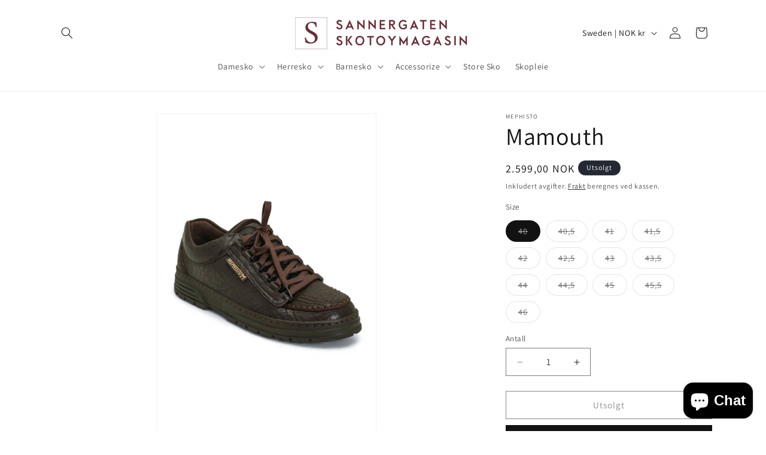

--- FILE ---
content_type: text/html; charset=utf-8
request_url: https://sannergatensko.no/nb-se/products/4570651
body_size: 37894
content:
<!doctype html>
<html class="js" lang="nb">
  <head>
    <meta charset="utf-8">
    <meta http-equiv="X-UA-Compatible" content="IE=edge">
    <meta name="viewport" content="width=device-width,initial-scale=1">
    <meta name="theme-color" content="">
    <link rel="canonical" href="https://sannergatensko.no/nb-se/products/4570651"><link rel="preconnect" href="https://fonts.shopifycdn.com" crossorigin><title>
      Mamouth
 &ndash; Sannergaten Skotøymagasin</title>

    
      <meta name="description" content="Håndlagde sko fra Mephisto i brunt skinn i modellen Cruiser, snøring i front, myk polstret dekksåle i skinn med ventilasjonshull, yttersåle i gummi som gir god støtdemping samt shock absorberede .">
    

    

<meta property="og:site_name" content="Sannergaten Skotøymagasin">
<meta property="og:url" content="https://sannergatensko.no/nb-se/products/4570651">
<meta property="og:title" content="Mamouth">
<meta property="og:type" content="product">
<meta property="og:description" content="Håndlagde sko fra Mephisto i brunt skinn i modellen Cruiser, snøring i front, myk polstret dekksåle i skinn med ventilasjonshull, yttersåle i gummi som gir god støtdemping samt shock absorberede ."><meta property="og:image" content="http://sannergatensko.no/cdn/shop/products/b6696f1aa4b15740227756257baac38a.jpg?v=1617007696">
  <meta property="og:image:secure_url" content="https://sannergatensko.no/cdn/shop/products/b6696f1aa4b15740227756257baac38a.jpg?v=1617007696">
  <meta property="og:image:width" content="400">
  <meta property="og:image:height" content="600"><meta property="og:price:amount" content="2.599,00">
  <meta property="og:price:currency" content="NOK"><meta name="twitter:card" content="summary_large_image">
<meta name="twitter:title" content="Mamouth">
<meta name="twitter:description" content="Håndlagde sko fra Mephisto i brunt skinn i modellen Cruiser, snøring i front, myk polstret dekksåle i skinn med ventilasjonshull, yttersåle i gummi som gir god støtdemping samt shock absorberede .">


    <script src="//sannergatensko.no/cdn/shop/t/25/assets/constants.js?v=132983761750457495441768640827" defer="defer"></script>
    <script src="//sannergatensko.no/cdn/shop/t/25/assets/pubsub.js?v=25310214064522200911768640827" defer="defer"></script>
    <script src="//sannergatensko.no/cdn/shop/t/25/assets/global.js?v=7301445359237545521768640827" defer="defer"></script>
    <script src="//sannergatensko.no/cdn/shop/t/25/assets/details-disclosure.js?v=13653116266235556501768640827" defer="defer"></script>
    <script src="//sannergatensko.no/cdn/shop/t/25/assets/details-modal.js?v=25581673532751508451768640827" defer="defer"></script>
    <script src="//sannergatensko.no/cdn/shop/t/25/assets/search-form.js?v=133129549252120666541768640827" defer="defer"></script><script src="//sannergatensko.no/cdn/shop/t/25/assets/animations.js?v=88693664871331136111768640827" defer="defer"></script><script>window.performance && window.performance.mark && window.performance.mark('shopify.content_for_header.start');</script><meta name="google-site-verification" content="ZxA_WavSOrpmcveQZBMSqHz7qC91NVXXj004sIXcctw">
<meta id="shopify-digital-wallet" name="shopify-digital-wallet" content="/33200930955/digital_wallets/dialog">
<link rel="alternate" hreflang="x-default" href="https://sannergatensko.no/products/4570651">
<link rel="alternate" hreflang="nb" href="https://sannergatensko.no/products/4570651">
<link rel="alternate" hreflang="nb-SE" href="https://sannergatensko.no/nb-se/products/4570651">
<link rel="alternate" type="application/json+oembed" href="https://sannergatensko.no/nb-se/products/4570651.oembed">
<script async="async" src="/checkouts/internal/preloads.js?locale=nb-SE"></script>
<script id="shopify-features" type="application/json">{"accessToken":"e4c99b48daaaaa21943ddca1e5cf6f37","betas":["rich-media-storefront-analytics"],"domain":"sannergatensko.no","predictiveSearch":true,"shopId":33200930955,"locale":"nb"}</script>
<script>var Shopify = Shopify || {};
Shopify.shop = "sannergaten-skotoymagasin.myshopify.com";
Shopify.locale = "nb";
Shopify.currency = {"active":"NOK","rate":"1.0"};
Shopify.country = "SE";
Shopify.theme = {"name":"Oppdatert kopi av Oppdatert kopi av Oppdatert k...","id":158375051483,"schema_name":"Dawn","schema_version":"15.4.1","theme_store_id":887,"role":"main"};
Shopify.theme.handle = "null";
Shopify.theme.style = {"id":null,"handle":null};
Shopify.cdnHost = "sannergatensko.no/cdn";
Shopify.routes = Shopify.routes || {};
Shopify.routes.root = "/nb-se/";</script>
<script type="module">!function(o){(o.Shopify=o.Shopify||{}).modules=!0}(window);</script>
<script>!function(o){function n(){var o=[];function n(){o.push(Array.prototype.slice.apply(arguments))}return n.q=o,n}var t=o.Shopify=o.Shopify||{};t.loadFeatures=n(),t.autoloadFeatures=n()}(window);</script>
<script id="shop-js-analytics" type="application/json">{"pageType":"product"}</script>
<script defer="defer" async type="module" src="//sannergatensko.no/cdn/shopifycloud/shop-js/modules/v2/client.init-shop-cart-sync_C0-AsKL0.nb.esm.js"></script>
<script defer="defer" async type="module" src="//sannergatensko.no/cdn/shopifycloud/shop-js/modules/v2/chunk.common_Cg_luW-g.esm.js"></script>
<script type="module">
  await import("//sannergatensko.no/cdn/shopifycloud/shop-js/modules/v2/client.init-shop-cart-sync_C0-AsKL0.nb.esm.js");
await import("//sannergatensko.no/cdn/shopifycloud/shop-js/modules/v2/chunk.common_Cg_luW-g.esm.js");

  window.Shopify.SignInWithShop?.initShopCartSync?.({"fedCMEnabled":true,"windoidEnabled":true});

</script>
<script>(function() {
  var isLoaded = false;
  function asyncLoad() {
    if (isLoaded) return;
    isLoaded = true;
    var urls = ["https:\/\/trust.conversionbear.com\/script?app=trust_badge\u0026shop=sannergaten-skotoymagasin.myshopify.com","https:\/\/wishlisthero-assets.revampco.com\/store-front\/bundle2.js?shop=sannergaten-skotoymagasin.myshopify.com","https:\/\/wishlisthero-assets.revampco.com\/store-front\/bundle2.js?shop=sannergaten-skotoymagasin.myshopify.com","https:\/\/wishlisthero-assets.revampco.com\/store-front\/bundle2.js?shop=sannergaten-skotoymagasin.myshopify.com","https:\/\/cdn.nfcube.com\/instafeed-dbea18cb0033d2fdc94850b47c19890f.js?shop=sannergaten-skotoymagasin.myshopify.com"];
    for (var i = 0; i < urls.length; i++) {
      var s = document.createElement('script');
      s.type = 'text/javascript';
      s.async = true;
      s.src = urls[i];
      var x = document.getElementsByTagName('script')[0];
      x.parentNode.insertBefore(s, x);
    }
  };
  if(window.attachEvent) {
    window.attachEvent('onload', asyncLoad);
  } else {
    window.addEventListener('load', asyncLoad, false);
  }
})();</script>
<script id="__st">var __st={"a":33200930955,"offset":3600,"reqid":"98f1a4df-b177-4b8e-83d7-fb15ec94f8ed-1769005416","pageurl":"sannergatensko.no\/nb-se\/products\/4570651","u":"813bff9c762a","p":"product","rtyp":"product","rid":4562326880395};</script>
<script>window.ShopifyPaypalV4VisibilityTracking = true;</script>
<script id="captcha-bootstrap">!function(){'use strict';const t='contact',e='account',n='new_comment',o=[[t,t],['blogs',n],['comments',n],[t,'customer']],c=[[e,'customer_login'],[e,'guest_login'],[e,'recover_customer_password'],[e,'create_customer']],r=t=>t.map((([t,e])=>`form[action*='/${t}']:not([data-nocaptcha='true']) input[name='form_type'][value='${e}']`)).join(','),a=t=>()=>t?[...document.querySelectorAll(t)].map((t=>t.form)):[];function s(){const t=[...o],e=r(t);return a(e)}const i='password',u='form_key',d=['recaptcha-v3-token','g-recaptcha-response','h-captcha-response',i],f=()=>{try{return window.sessionStorage}catch{return}},m='__shopify_v',_=t=>t.elements[u];function p(t,e,n=!1){try{const o=window.sessionStorage,c=JSON.parse(o.getItem(e)),{data:r}=function(t){const{data:e,action:n}=t;return t[m]||n?{data:e,action:n}:{data:t,action:n}}(c);for(const[e,n]of Object.entries(r))t.elements[e]&&(t.elements[e].value=n);n&&o.removeItem(e)}catch(o){console.error('form repopulation failed',{error:o})}}const l='form_type',E='cptcha';function T(t){t.dataset[E]=!0}const w=window,h=w.document,L='Shopify',v='ce_forms',y='captcha';let A=!1;((t,e)=>{const n=(g='f06e6c50-85a8-45c8-87d0-21a2b65856fe',I='https://cdn.shopify.com/shopifycloud/storefront-forms-hcaptcha/ce_storefront_forms_captcha_hcaptcha.v1.5.2.iife.js',D={infoText:'Beskyttet av hCaptcha',privacyText:'Personvern',termsText:'Vilkår'},(t,e,n)=>{const o=w[L][v],c=o.bindForm;if(c)return c(t,g,e,D).then(n);var r;o.q.push([[t,g,e,D],n]),r=I,A||(h.body.append(Object.assign(h.createElement('script'),{id:'captcha-provider',async:!0,src:r})),A=!0)});var g,I,D;w[L]=w[L]||{},w[L][v]=w[L][v]||{},w[L][v].q=[],w[L][y]=w[L][y]||{},w[L][y].protect=function(t,e){n(t,void 0,e),T(t)},Object.freeze(w[L][y]),function(t,e,n,w,h,L){const[v,y,A,g]=function(t,e,n){const i=e?o:[],u=t?c:[],d=[...i,...u],f=r(d),m=r(i),_=r(d.filter((([t,e])=>n.includes(e))));return[a(f),a(m),a(_),s()]}(w,h,L),I=t=>{const e=t.target;return e instanceof HTMLFormElement?e:e&&e.form},D=t=>v().includes(t);t.addEventListener('submit',(t=>{const e=I(t);if(!e)return;const n=D(e)&&!e.dataset.hcaptchaBound&&!e.dataset.recaptchaBound,o=_(e),c=g().includes(e)&&(!o||!o.value);(n||c)&&t.preventDefault(),c&&!n&&(function(t){try{if(!f())return;!function(t){const e=f();if(!e)return;const n=_(t);if(!n)return;const o=n.value;o&&e.removeItem(o)}(t);const e=Array.from(Array(32),(()=>Math.random().toString(36)[2])).join('');!function(t,e){_(t)||t.append(Object.assign(document.createElement('input'),{type:'hidden',name:u})),t.elements[u].value=e}(t,e),function(t,e){const n=f();if(!n)return;const o=[...t.querySelectorAll(`input[type='${i}']`)].map((({name:t})=>t)),c=[...d,...o],r={};for(const[a,s]of new FormData(t).entries())c.includes(a)||(r[a]=s);n.setItem(e,JSON.stringify({[m]:1,action:t.action,data:r}))}(t,e)}catch(e){console.error('failed to persist form',e)}}(e),e.submit())}));const S=(t,e)=>{t&&!t.dataset[E]&&(n(t,e.some((e=>e===t))),T(t))};for(const o of['focusin','change'])t.addEventListener(o,(t=>{const e=I(t);D(e)&&S(e,y())}));const B=e.get('form_key'),M=e.get(l),P=B&&M;t.addEventListener('DOMContentLoaded',(()=>{const t=y();if(P)for(const e of t)e.elements[l].value===M&&p(e,B);[...new Set([...A(),...v().filter((t=>'true'===t.dataset.shopifyCaptcha))])].forEach((e=>S(e,t)))}))}(h,new URLSearchParams(w.location.search),n,t,e,['guest_login'])})(!0,!0)}();</script>
<script integrity="sha256-4kQ18oKyAcykRKYeNunJcIwy7WH5gtpwJnB7kiuLZ1E=" data-source-attribution="shopify.loadfeatures" defer="defer" src="//sannergatensko.no/cdn/shopifycloud/storefront/assets/storefront/load_feature-a0a9edcb.js" crossorigin="anonymous"></script>
<script data-source-attribution="shopify.dynamic_checkout.dynamic.init">var Shopify=Shopify||{};Shopify.PaymentButton=Shopify.PaymentButton||{isStorefrontPortableWallets:!0,init:function(){window.Shopify.PaymentButton.init=function(){};var t=document.createElement("script");t.src="https://sannergatensko.no/cdn/shopifycloud/portable-wallets/latest/portable-wallets.nb.js",t.type="module",document.head.appendChild(t)}};
</script>
<script data-source-attribution="shopify.dynamic_checkout.buyer_consent">
  function portableWalletsHideBuyerConsent(e){var t=document.getElementById("shopify-buyer-consent"),n=document.getElementById("shopify-subscription-policy-button");t&&n&&(t.classList.add("hidden"),t.setAttribute("aria-hidden","true"),n.removeEventListener("click",e))}function portableWalletsShowBuyerConsent(e){var t=document.getElementById("shopify-buyer-consent"),n=document.getElementById("shopify-subscription-policy-button");t&&n&&(t.classList.remove("hidden"),t.removeAttribute("aria-hidden"),n.addEventListener("click",e))}window.Shopify?.PaymentButton&&(window.Shopify.PaymentButton.hideBuyerConsent=portableWalletsHideBuyerConsent,window.Shopify.PaymentButton.showBuyerConsent=portableWalletsShowBuyerConsent);
</script>
<script>
  function portableWalletsCleanup(e){e&&e.src&&console.error("Failed to load portable wallets script "+e.src);var t=document.querySelectorAll("shopify-accelerated-checkout .shopify-payment-button__skeleton, shopify-accelerated-checkout-cart .wallet-cart-button__skeleton"),e=document.getElementById("shopify-buyer-consent");for(let e=0;e<t.length;e++)t[e].remove();e&&e.remove()}function portableWalletsNotLoadedAsModule(e){e instanceof ErrorEvent&&"string"==typeof e.message&&e.message.includes("import.meta")&&"string"==typeof e.filename&&e.filename.includes("portable-wallets")&&(window.removeEventListener("error",portableWalletsNotLoadedAsModule),window.Shopify.PaymentButton.failedToLoad=e,"loading"===document.readyState?document.addEventListener("DOMContentLoaded",window.Shopify.PaymentButton.init):window.Shopify.PaymentButton.init())}window.addEventListener("error",portableWalletsNotLoadedAsModule);
</script>

<script type="module" src="https://sannergatensko.no/cdn/shopifycloud/portable-wallets/latest/portable-wallets.nb.js" onError="portableWalletsCleanup(this)" crossorigin="anonymous"></script>
<script nomodule>
  document.addEventListener("DOMContentLoaded", portableWalletsCleanup);
</script>

<link id="shopify-accelerated-checkout-styles" rel="stylesheet" media="screen" href="https://sannergatensko.no/cdn/shopifycloud/portable-wallets/latest/accelerated-checkout-backwards-compat.css" crossorigin="anonymous">
<style id="shopify-accelerated-checkout-cart">
        #shopify-buyer-consent {
  margin-top: 1em;
  display: inline-block;
  width: 100%;
}

#shopify-buyer-consent.hidden {
  display: none;
}

#shopify-subscription-policy-button {
  background: none;
  border: none;
  padding: 0;
  text-decoration: underline;
  font-size: inherit;
  cursor: pointer;
}

#shopify-subscription-policy-button::before {
  box-shadow: none;
}

      </style>
<script id="sections-script" data-sections="header" defer="defer" src="//sannergatensko.no/cdn/shop/t/25/compiled_assets/scripts.js?v=2931"></script>
<script>window.performance && window.performance.mark && window.performance.mark('shopify.content_for_header.end');</script>


    <style data-shopify>
      @font-face {
  font-family: Assistant;
  font-weight: 400;
  font-style: normal;
  font-display: swap;
  src: url("//sannergatensko.no/cdn/fonts/assistant/assistant_n4.9120912a469cad1cc292572851508ca49d12e768.woff2") format("woff2"),
       url("//sannergatensko.no/cdn/fonts/assistant/assistant_n4.6e9875ce64e0fefcd3f4446b7ec9036b3ddd2985.woff") format("woff");
}

      @font-face {
  font-family: Assistant;
  font-weight: 700;
  font-style: normal;
  font-display: swap;
  src: url("//sannergatensko.no/cdn/fonts/assistant/assistant_n7.bf44452348ec8b8efa3aa3068825305886b1c83c.woff2") format("woff2"),
       url("//sannergatensko.no/cdn/fonts/assistant/assistant_n7.0c887fee83f6b3bda822f1150b912c72da0f7b64.woff") format("woff");
}

      
      
      @font-face {
  font-family: Assistant;
  font-weight: 400;
  font-style: normal;
  font-display: swap;
  src: url("//sannergatensko.no/cdn/fonts/assistant/assistant_n4.9120912a469cad1cc292572851508ca49d12e768.woff2") format("woff2"),
       url("//sannergatensko.no/cdn/fonts/assistant/assistant_n4.6e9875ce64e0fefcd3f4446b7ec9036b3ddd2985.woff") format("woff");
}


      
        :root,
        .color-scheme-1 {
          --color-background: 255,255,255;
        
          --gradient-background: #ffffff;
        

        

        --color-foreground: 18,18,18;
        --color-background-contrast: 191,191,191;
        --color-shadow: 18,18,18;
        --color-button: 18,18,18;
        --color-button-text: 255,255,255;
        --color-secondary-button: 255,255,255;
        --color-secondary-button-text: 18,18,18;
        --color-link: 18,18,18;
        --color-badge-foreground: 18,18,18;
        --color-badge-background: 255,255,255;
        --color-badge-border: 18,18,18;
        --payment-terms-background-color: rgb(255 255 255);
      }
      
        
        .color-scheme-2 {
          --color-background: 243,243,243;
        
          --gradient-background: #f3f3f3;
        

        

        --color-foreground: 18,18,18;
        --color-background-contrast: 179,179,179;
        --color-shadow: 18,18,18;
        --color-button: 18,18,18;
        --color-button-text: 243,243,243;
        --color-secondary-button: 243,243,243;
        --color-secondary-button-text: 18,18,18;
        --color-link: 18,18,18;
        --color-badge-foreground: 18,18,18;
        --color-badge-background: 243,243,243;
        --color-badge-border: 18,18,18;
        --payment-terms-background-color: rgb(243 243 243);
      }
      
        
        .color-scheme-3 {
          --color-background: 36,40,51;
        
          --gradient-background: #242833;
        

        

        --color-foreground: 255,255,255;
        --color-background-contrast: 47,52,66;
        --color-shadow: 18,18,18;
        --color-button: 255,255,255;
        --color-button-text: 0,0,0;
        --color-secondary-button: 36,40,51;
        --color-secondary-button-text: 255,255,255;
        --color-link: 255,255,255;
        --color-badge-foreground: 255,255,255;
        --color-badge-background: 36,40,51;
        --color-badge-border: 255,255,255;
        --payment-terms-background-color: rgb(36 40 51);
      }
      
        
        .color-scheme-4 {
          --color-background: 18,18,18;
        
          --gradient-background: #121212;
        

        

        --color-foreground: 255,255,255;
        --color-background-contrast: 146,146,146;
        --color-shadow: 18,18,18;
        --color-button: 255,255,255;
        --color-button-text: 18,18,18;
        --color-secondary-button: 18,18,18;
        --color-secondary-button-text: 255,255,255;
        --color-link: 255,255,255;
        --color-badge-foreground: 255,255,255;
        --color-badge-background: 18,18,18;
        --color-badge-border: 255,255,255;
        --payment-terms-background-color: rgb(18 18 18);
      }
      
        
        .color-scheme-5 {
          --color-background: 255,255,255;
        
          --gradient-background: #ffffff;
        

        

        --color-foreground: 99,120,255;
        --color-background-contrast: 191,191,191;
        --color-shadow: 18,18,18;
        --color-button: 255,255,255;
        --color-button-text: 255,255,255;
        --color-secondary-button: 255,255,255;
        --color-secondary-button-text: 99,120,255;
        --color-link: 99,120,255;
        --color-badge-foreground: 99,120,255;
        --color-badge-background: 255,255,255;
        --color-badge-border: 99,120,255;
        --payment-terms-background-color: rgb(255 255 255);
      }
      

      body, .color-scheme-1, .color-scheme-2, .color-scheme-3, .color-scheme-4, .color-scheme-5 {
        color: rgba(var(--color-foreground), 0.75);
        background-color: rgb(var(--color-background));
      }

      :root {
        --font-body-family: Assistant, sans-serif;
        --font-body-style: normal;
        --font-body-weight: 400;
        --font-body-weight-bold: 700;

        --font-heading-family: Assistant, sans-serif;
        --font-heading-style: normal;
        --font-heading-weight: 400;

        --font-body-scale: 1.0;
        --font-heading-scale: 1.0;

        --media-padding: px;
        --media-border-opacity: 0.05;
        --media-border-width: 1px;
        --media-radius: 0px;
        --media-shadow-opacity: 0.0;
        --media-shadow-horizontal-offset: 0px;
        --media-shadow-vertical-offset: 4px;
        --media-shadow-blur-radius: 5px;
        --media-shadow-visible: 0;

        --page-width: 120rem;
        --page-width-margin: 0rem;

        --product-card-image-padding: 0.0rem;
        --product-card-corner-radius: 0.0rem;
        --product-card-text-alignment: left;
        --product-card-border-width: 0.0rem;
        --product-card-border-opacity: 0.1;
        --product-card-shadow-opacity: 0.0;
        --product-card-shadow-visible: 0;
        --product-card-shadow-horizontal-offset: 0.0rem;
        --product-card-shadow-vertical-offset: 0.4rem;
        --product-card-shadow-blur-radius: 0.5rem;

        --collection-card-image-padding: 0.0rem;
        --collection-card-corner-radius: 0.0rem;
        --collection-card-text-alignment: left;
        --collection-card-border-width: 0.0rem;
        --collection-card-border-opacity: 0.1;
        --collection-card-shadow-opacity: 0.0;
        --collection-card-shadow-visible: 0;
        --collection-card-shadow-horizontal-offset: 0.0rem;
        --collection-card-shadow-vertical-offset: 0.4rem;
        --collection-card-shadow-blur-radius: 0.5rem;

        --blog-card-image-padding: 0.0rem;
        --blog-card-corner-radius: 0.0rem;
        --blog-card-text-alignment: left;
        --blog-card-border-width: 0.0rem;
        --blog-card-border-opacity: 0.1;
        --blog-card-shadow-opacity: 0.0;
        --blog-card-shadow-visible: 0;
        --blog-card-shadow-horizontal-offset: 0.0rem;
        --blog-card-shadow-vertical-offset: 0.4rem;
        --blog-card-shadow-blur-radius: 0.5rem;

        --badge-corner-radius: 4.0rem;

        --popup-border-width: 1px;
        --popup-border-opacity: 0.1;
        --popup-corner-radius: 0px;
        --popup-shadow-opacity: 0.05;
        --popup-shadow-horizontal-offset: 0px;
        --popup-shadow-vertical-offset: 4px;
        --popup-shadow-blur-radius: 5px;

        --drawer-border-width: 1px;
        --drawer-border-opacity: 0.1;
        --drawer-shadow-opacity: 0.0;
        --drawer-shadow-horizontal-offset: 0px;
        --drawer-shadow-vertical-offset: 4px;
        --drawer-shadow-blur-radius: 5px;

        --spacing-sections-desktop: 0px;
        --spacing-sections-mobile: 0px;

        --grid-desktop-vertical-spacing: 8px;
        --grid-desktop-horizontal-spacing: 8px;
        --grid-mobile-vertical-spacing: 4px;
        --grid-mobile-horizontal-spacing: 4px;

        --text-boxes-border-opacity: 0.1;
        --text-boxes-border-width: 0px;
        --text-boxes-radius: 0px;
        --text-boxes-shadow-opacity: 0.0;
        --text-boxes-shadow-visible: 0;
        --text-boxes-shadow-horizontal-offset: 0px;
        --text-boxes-shadow-vertical-offset: 4px;
        --text-boxes-shadow-blur-radius: 5px;

        --buttons-radius: 0px;
        --buttons-radius-outset: 0px;
        --buttons-border-width: 1px;
        --buttons-border-opacity: 1.0;
        --buttons-shadow-opacity: 0.0;
        --buttons-shadow-visible: 0;
        --buttons-shadow-horizontal-offset: 0px;
        --buttons-shadow-vertical-offset: 4px;
        --buttons-shadow-blur-radius: 5px;
        --buttons-border-offset: 0px;

        --inputs-radius: 0px;
        --inputs-border-width: 1px;
        --inputs-border-opacity: 0.55;
        --inputs-shadow-opacity: 0.0;
        --inputs-shadow-horizontal-offset: 0px;
        --inputs-margin-offset: 0px;
        --inputs-shadow-vertical-offset: 4px;
        --inputs-shadow-blur-radius: 5px;
        --inputs-radius-outset: 0px;

        --variant-pills-radius: 40px;
        --variant-pills-border-width: 1px;
        --variant-pills-border-opacity: 0.55;
        --variant-pills-shadow-opacity: 0.0;
        --variant-pills-shadow-horizontal-offset: 0px;
        --variant-pills-shadow-vertical-offset: 4px;
        --variant-pills-shadow-blur-radius: 5px;
      }

      *,
      *::before,
      *::after {
        box-sizing: inherit;
      }

      html {
        box-sizing: border-box;
        font-size: calc(var(--font-body-scale) * 62.5%);
        height: 100%;
      }

      body {
        display: grid;
        grid-template-rows: auto auto 1fr auto;
        grid-template-columns: 100%;
        min-height: 100%;
        margin: 0;
        font-size: 1.5rem;
        letter-spacing: 0.06rem;
        line-height: calc(1 + 0.8 / var(--font-body-scale));
        font-family: var(--font-body-family);
        font-style: var(--font-body-style);
        font-weight: var(--font-body-weight);
      }

      @media screen and (min-width: 750px) {
        body {
          font-size: 1.6rem;
        }
      }
    </style>

    <link href="//sannergatensko.no/cdn/shop/t/25/assets/base.css?v=159841507637079171801768640827" rel="stylesheet" type="text/css" media="all" />
    <link rel="stylesheet" href="//sannergatensko.no/cdn/shop/t/25/assets/component-cart-items.css?v=13033300910818915211768640827" media="print" onload="this.media='all'">
      <link rel="preload" as="font" href="//sannergatensko.no/cdn/fonts/assistant/assistant_n4.9120912a469cad1cc292572851508ca49d12e768.woff2" type="font/woff2" crossorigin>
      

      <link rel="preload" as="font" href="//sannergatensko.no/cdn/fonts/assistant/assistant_n4.9120912a469cad1cc292572851508ca49d12e768.woff2" type="font/woff2" crossorigin>
      
<link href="//sannergatensko.no/cdn/shop/t/25/assets/component-localization-form.css?v=170315343355214948141768640827" rel="stylesheet" type="text/css" media="all" />
      <script src="//sannergatensko.no/cdn/shop/t/25/assets/localization-form.js?v=144176611646395275351768640827" defer="defer"></script><link
        rel="stylesheet"
        href="//sannergatensko.no/cdn/shop/t/25/assets/component-predictive-search.css?v=118923337488134913561768640827"
        media="print"
        onload="this.media='all'"
      ><script>
      if (Shopify.designMode) {
        document.documentElement.classList.add('shopify-design-mode');
      }
    </script>
  <!-- BEGIN app block: shopify://apps/instafeed/blocks/head-block/c447db20-095d-4a10-9725-b5977662c9d5 --><link rel="preconnect" href="https://cdn.nfcube.com/">
<link rel="preconnect" href="https://scontent.cdninstagram.com/">


  <script>
    document.addEventListener('DOMContentLoaded', function () {
      let instafeedScript = document.createElement('script');

      
        instafeedScript.src = 'https://cdn.nfcube.com/instafeed-dbea18cb0033d2fdc94850b47c19890f.js';
      

      document.body.appendChild(instafeedScript);
    });
  </script>





<!-- END app block --><script src="https://cdn.shopify.com/extensions/e8878072-2f6b-4e89-8082-94b04320908d/inbox-1254/assets/inbox-chat-loader.js" type="text/javascript" defer="defer"></script>
<script src="https://cdn.shopify.com/extensions/2244c2e0-b17a-49f7-8be9-89c0aa709ffb/conversion-bear-trust-badges-19/assets/trust-badges.js" type="text/javascript" defer="defer"></script>
<link href="https://monorail-edge.shopifysvc.com" rel="dns-prefetch">
<script>(function(){if ("sendBeacon" in navigator && "performance" in window) {try {var session_token_from_headers = performance.getEntriesByType('navigation')[0].serverTiming.find(x => x.name == '_s').description;} catch {var session_token_from_headers = undefined;}var session_cookie_matches = document.cookie.match(/_shopify_s=([^;]*)/);var session_token_from_cookie = session_cookie_matches && session_cookie_matches.length === 2 ? session_cookie_matches[1] : "";var session_token = session_token_from_headers || session_token_from_cookie || "";function handle_abandonment_event(e) {var entries = performance.getEntries().filter(function(entry) {return /monorail-edge.shopifysvc.com/.test(entry.name);});if (!window.abandonment_tracked && entries.length === 0) {window.abandonment_tracked = true;var currentMs = Date.now();var navigation_start = performance.timing.navigationStart;var payload = {shop_id: 33200930955,url: window.location.href,navigation_start,duration: currentMs - navigation_start,session_token,page_type: "product"};window.navigator.sendBeacon("https://monorail-edge.shopifysvc.com/v1/produce", JSON.stringify({schema_id: "online_store_buyer_site_abandonment/1.1",payload: payload,metadata: {event_created_at_ms: currentMs,event_sent_at_ms: currentMs}}));}}window.addEventListener('pagehide', handle_abandonment_event);}}());</script>
<script id="web-pixels-manager-setup">(function e(e,d,r,n,o){if(void 0===o&&(o={}),!Boolean(null===(a=null===(i=window.Shopify)||void 0===i?void 0:i.analytics)||void 0===a?void 0:a.replayQueue)){var i,a;window.Shopify=window.Shopify||{};var t=window.Shopify;t.analytics=t.analytics||{};var s=t.analytics;s.replayQueue=[],s.publish=function(e,d,r){return s.replayQueue.push([e,d,r]),!0};try{self.performance.mark("wpm:start")}catch(e){}var l=function(){var e={modern:/Edge?\/(1{2}[4-9]|1[2-9]\d|[2-9]\d{2}|\d{4,})\.\d+(\.\d+|)|Firefox\/(1{2}[4-9]|1[2-9]\d|[2-9]\d{2}|\d{4,})\.\d+(\.\d+|)|Chrom(ium|e)\/(9{2}|\d{3,})\.\d+(\.\d+|)|(Maci|X1{2}).+ Version\/(15\.\d+|(1[6-9]|[2-9]\d|\d{3,})\.\d+)([,.]\d+|)( \(\w+\)|)( Mobile\/\w+|) Safari\/|Chrome.+OPR\/(9{2}|\d{3,})\.\d+\.\d+|(CPU[ +]OS|iPhone[ +]OS|CPU[ +]iPhone|CPU IPhone OS|CPU iPad OS)[ +]+(15[._]\d+|(1[6-9]|[2-9]\d|\d{3,})[._]\d+)([._]\d+|)|Android:?[ /-](13[3-9]|1[4-9]\d|[2-9]\d{2}|\d{4,})(\.\d+|)(\.\d+|)|Android.+Firefox\/(13[5-9]|1[4-9]\d|[2-9]\d{2}|\d{4,})\.\d+(\.\d+|)|Android.+Chrom(ium|e)\/(13[3-9]|1[4-9]\d|[2-9]\d{2}|\d{4,})\.\d+(\.\d+|)|SamsungBrowser\/([2-9]\d|\d{3,})\.\d+/,legacy:/Edge?\/(1[6-9]|[2-9]\d|\d{3,})\.\d+(\.\d+|)|Firefox\/(5[4-9]|[6-9]\d|\d{3,})\.\d+(\.\d+|)|Chrom(ium|e)\/(5[1-9]|[6-9]\d|\d{3,})\.\d+(\.\d+|)([\d.]+$|.*Safari\/(?![\d.]+ Edge\/[\d.]+$))|(Maci|X1{2}).+ Version\/(10\.\d+|(1[1-9]|[2-9]\d|\d{3,})\.\d+)([,.]\d+|)( \(\w+\)|)( Mobile\/\w+|) Safari\/|Chrome.+OPR\/(3[89]|[4-9]\d|\d{3,})\.\d+\.\d+|(CPU[ +]OS|iPhone[ +]OS|CPU[ +]iPhone|CPU IPhone OS|CPU iPad OS)[ +]+(10[._]\d+|(1[1-9]|[2-9]\d|\d{3,})[._]\d+)([._]\d+|)|Android:?[ /-](13[3-9]|1[4-9]\d|[2-9]\d{2}|\d{4,})(\.\d+|)(\.\d+|)|Mobile Safari.+OPR\/([89]\d|\d{3,})\.\d+\.\d+|Android.+Firefox\/(13[5-9]|1[4-9]\d|[2-9]\d{2}|\d{4,})\.\d+(\.\d+|)|Android.+Chrom(ium|e)\/(13[3-9]|1[4-9]\d|[2-9]\d{2}|\d{4,})\.\d+(\.\d+|)|Android.+(UC? ?Browser|UCWEB|U3)[ /]?(15\.([5-9]|\d{2,})|(1[6-9]|[2-9]\d|\d{3,})\.\d+)\.\d+|SamsungBrowser\/(5\.\d+|([6-9]|\d{2,})\.\d+)|Android.+MQ{2}Browser\/(14(\.(9|\d{2,})|)|(1[5-9]|[2-9]\d|\d{3,})(\.\d+|))(\.\d+|)|K[Aa][Ii]OS\/(3\.\d+|([4-9]|\d{2,})\.\d+)(\.\d+|)/},d=e.modern,r=e.legacy,n=navigator.userAgent;return n.match(d)?"modern":n.match(r)?"legacy":"unknown"}(),u="modern"===l?"modern":"legacy",c=(null!=n?n:{modern:"",legacy:""})[u],f=function(e){return[e.baseUrl,"/wpm","/b",e.hashVersion,"modern"===e.buildTarget?"m":"l",".js"].join("")}({baseUrl:d,hashVersion:r,buildTarget:u}),m=function(e){var d=e.version,r=e.bundleTarget,n=e.surface,o=e.pageUrl,i=e.monorailEndpoint;return{emit:function(e){var a=e.status,t=e.errorMsg,s=(new Date).getTime(),l=JSON.stringify({metadata:{event_sent_at_ms:s},events:[{schema_id:"web_pixels_manager_load/3.1",payload:{version:d,bundle_target:r,page_url:o,status:a,surface:n,error_msg:t},metadata:{event_created_at_ms:s}}]});if(!i)return console&&console.warn&&console.warn("[Web Pixels Manager] No Monorail endpoint provided, skipping logging."),!1;try{return self.navigator.sendBeacon.bind(self.navigator)(i,l)}catch(e){}var u=new XMLHttpRequest;try{return u.open("POST",i,!0),u.setRequestHeader("Content-Type","text/plain"),u.send(l),!0}catch(e){return console&&console.warn&&console.warn("[Web Pixels Manager] Got an unhandled error while logging to Monorail."),!1}}}}({version:r,bundleTarget:l,surface:e.surface,pageUrl:self.location.href,monorailEndpoint:e.monorailEndpoint});try{o.browserTarget=l,function(e){var d=e.src,r=e.async,n=void 0===r||r,o=e.onload,i=e.onerror,a=e.sri,t=e.scriptDataAttributes,s=void 0===t?{}:t,l=document.createElement("script"),u=document.querySelector("head"),c=document.querySelector("body");if(l.async=n,l.src=d,a&&(l.integrity=a,l.crossOrigin="anonymous"),s)for(var f in s)if(Object.prototype.hasOwnProperty.call(s,f))try{l.dataset[f]=s[f]}catch(e){}if(o&&l.addEventListener("load",o),i&&l.addEventListener("error",i),u)u.appendChild(l);else{if(!c)throw new Error("Did not find a head or body element to append the script");c.appendChild(l)}}({src:f,async:!0,onload:function(){if(!function(){var e,d;return Boolean(null===(d=null===(e=window.Shopify)||void 0===e?void 0:e.analytics)||void 0===d?void 0:d.initialized)}()){var d=window.webPixelsManager.init(e)||void 0;if(d){var r=window.Shopify.analytics;r.replayQueue.forEach((function(e){var r=e[0],n=e[1],o=e[2];d.publishCustomEvent(r,n,o)})),r.replayQueue=[],r.publish=d.publishCustomEvent,r.visitor=d.visitor,r.initialized=!0}}},onerror:function(){return m.emit({status:"failed",errorMsg:"".concat(f," has failed to load")})},sri:function(e){var d=/^sha384-[A-Za-z0-9+/=]+$/;return"string"==typeof e&&d.test(e)}(c)?c:"",scriptDataAttributes:o}),m.emit({status:"loading"})}catch(e){m.emit({status:"failed",errorMsg:(null==e?void 0:e.message)||"Unknown error"})}}})({shopId: 33200930955,storefrontBaseUrl: "https://sannergatensko.no",extensionsBaseUrl: "https://extensions.shopifycdn.com/cdn/shopifycloud/web-pixels-manager",monorailEndpoint: "https://monorail-edge.shopifysvc.com/unstable/produce_batch",surface: "storefront-renderer",enabledBetaFlags: ["2dca8a86"],webPixelsConfigList: [{"id":"547422427","configuration":"{\"config\":\"{\\\"pixel_id\\\":\\\"GT-P35JF5X\\\",\\\"target_country\\\":\\\"NO\\\",\\\"gtag_events\\\":[{\\\"type\\\":\\\"purchase\\\",\\\"action_label\\\":\\\"MC-Q8Z16GPXYK\\\"},{\\\"type\\\":\\\"page_view\\\",\\\"action_label\\\":\\\"MC-Q8Z16GPXYK\\\"},{\\\"type\\\":\\\"view_item\\\",\\\"action_label\\\":\\\"MC-Q8Z16GPXYK\\\"}],\\\"enable_monitoring_mode\\\":false}\"}","eventPayloadVersion":"v1","runtimeContext":"OPEN","scriptVersion":"b2a88bafab3e21179ed38636efcd8a93","type":"APP","apiClientId":1780363,"privacyPurposes":[],"dataSharingAdjustments":{"protectedCustomerApprovalScopes":["read_customer_address","read_customer_email","read_customer_name","read_customer_personal_data","read_customer_phone"]}},{"id":"172130523","configuration":"{\"pixel_id\":\"562944199302697\",\"pixel_type\":\"facebook_pixel\",\"metaapp_system_user_token\":\"-\"}","eventPayloadVersion":"v1","runtimeContext":"OPEN","scriptVersion":"ca16bc87fe92b6042fbaa3acc2fbdaa6","type":"APP","apiClientId":2329312,"privacyPurposes":["ANALYTICS","MARKETING","SALE_OF_DATA"],"dataSharingAdjustments":{"protectedCustomerApprovalScopes":["read_customer_address","read_customer_email","read_customer_name","read_customer_personal_data","read_customer_phone"]}},{"id":"114786523","configuration":"{\"apiKey\":\"3h5c2Q9K3T\", \"host\":\"searchserverapi.com\"}","eventPayloadVersion":"v1","runtimeContext":"STRICT","scriptVersion":"5559ea45e47b67d15b30b79e7c6719da","type":"APP","apiClientId":578825,"privacyPurposes":["ANALYTICS"],"dataSharingAdjustments":{"protectedCustomerApprovalScopes":["read_customer_personal_data"]}},{"id":"28115163","eventPayloadVersion":"1","runtimeContext":"LAX","scriptVersion":"1","type":"CUSTOM","privacyPurposes":[],"name":"Kelkoo Conversion"},{"id":"50036955","eventPayloadVersion":"1","runtimeContext":"LAX","scriptVersion":"1","type":"CUSTOM","privacyPurposes":["ANALYTICS","MARKETING"],"name":"Kelkoo Leadtag"},{"id":"81101019","eventPayloadVersion":"v1","runtimeContext":"LAX","scriptVersion":"1","type":"CUSTOM","privacyPurposes":["ANALYTICS"],"name":"Google Analytics tag (migrated)"},{"id":"shopify-app-pixel","configuration":"{}","eventPayloadVersion":"v1","runtimeContext":"STRICT","scriptVersion":"0450","apiClientId":"shopify-pixel","type":"APP","privacyPurposes":["ANALYTICS","MARKETING"]},{"id":"shopify-custom-pixel","eventPayloadVersion":"v1","runtimeContext":"LAX","scriptVersion":"0450","apiClientId":"shopify-pixel","type":"CUSTOM","privacyPurposes":["ANALYTICS","MARKETING"]}],isMerchantRequest: false,initData: {"shop":{"name":"Sannergaten Skotøymagasin","paymentSettings":{"currencyCode":"NOK"},"myshopifyDomain":"sannergaten-skotoymagasin.myshopify.com","countryCode":"NO","storefrontUrl":"https:\/\/sannergatensko.no\/nb-se"},"customer":null,"cart":null,"checkout":null,"productVariants":[{"price":{"amount":2599.0,"currencyCode":"NOK"},"product":{"title":"Mamouth","vendor":"Mephisto","id":"4562326880395","untranslatedTitle":"Mamouth","url":"\/nb-se\/products\/4570651","type":"Sko"},"id":"42911941001435","image":{"src":"\/\/sannergatensko.no\/cdn\/shop\/products\/b6696f1aa4b15740227756257baac38a.jpg?v=1617007696"},"sku":"045706510404","title":"40","untranslatedTitle":"40"},{"price":{"amount":2599.0,"currencyCode":"NOK"},"product":{"title":"Mamouth","vendor":"Mephisto","id":"4562326880395","untranslatedTitle":"Mamouth","url":"\/nb-se\/products\/4570651","type":"Sko"},"id":"32372602830987","image":{"src":"\/\/sannergatensko.no\/cdn\/shop\/products\/b6696f1aa4b15740227756257baac38a.jpg?v=1617007696"},"sku":"045706510405","title":"40,5","untranslatedTitle":"40,5"},{"price":{"amount":2599.0,"currencyCode":"NOK"},"product":{"title":"Mamouth","vendor":"Mephisto","id":"4562326880395","untranslatedTitle":"Mamouth","url":"\/nb-se\/products\/4570651","type":"Sko"},"id":"42423240261851","image":{"src":"\/\/sannergatensko.no\/cdn\/shop\/products\/b6696f1aa4b15740227756257baac38a.jpg?v=1617007696"},"sku":"045706510406","title":"41","untranslatedTitle":"41"},{"price":{"amount":2599.0,"currencyCode":"NOK"},"product":{"title":"Mamouth","vendor":"Mephisto","id":"4562326880395","untranslatedTitle":"Mamouth","url":"\/nb-se\/products\/4570651","type":"Sko"},"id":"37242615496869","image":{"src":"\/\/sannergatensko.no\/cdn\/shop\/products\/b6696f1aa4b15740227756257baac38a.jpg?v=1617007696"},"sku":"045706510407","title":"41,5","untranslatedTitle":"41,5"},{"price":{"amount":2599.0,"currencyCode":"NOK"},"product":{"title":"Mamouth","vendor":"Mephisto","id":"4562326880395","untranslatedTitle":"Mamouth","url":"\/nb-se\/products\/4570651","type":"Sko"},"id":"42173033218267","image":{"src":"\/\/sannergatensko.no\/cdn\/shop\/products\/b6696f1aa4b15740227756257baac38a.jpg?v=1617007696"},"sku":"045706510408","title":"42","untranslatedTitle":"42"},{"price":{"amount":2599.0,"currencyCode":"NOK"},"product":{"title":"Mamouth","vendor":"Mephisto","id":"4562326880395","untranslatedTitle":"Mamouth","url":"\/nb-se\/products\/4570651","type":"Sko"},"id":"42173033251035","image":{"src":"\/\/sannergatensko.no\/cdn\/shop\/products\/b6696f1aa4b15740227756257baac38a.jpg?v=1617007696"},"sku":"045706510409","title":"42,5","untranslatedTitle":"42,5"},{"price":{"amount":2599.0,"currencyCode":"NOK"},"product":{"title":"Mamouth","vendor":"Mephisto","id":"4562326880395","untranslatedTitle":"Mamouth","url":"\/nb-se\/products\/4570651","type":"Sko"},"id":"32372603453579","image":{"src":"\/\/sannergatensko.no\/cdn\/shop\/products\/b6696f1aa4b15740227756257baac38a.jpg?v=1617007696"},"sku":"045706510410","title":"43","untranslatedTitle":"43"},{"price":{"amount":2599.0,"currencyCode":"NOK"},"product":{"title":"Mamouth","vendor":"Mephisto","id":"4562326880395","untranslatedTitle":"Mamouth","url":"\/nb-se\/products\/4570651","type":"Sko"},"id":"32372603584651","image":{"src":"\/\/sannergatensko.no\/cdn\/shop\/products\/b6696f1aa4b15740227756257baac38a.jpg?v=1617007696"},"sku":"045706510411","title":"43,5","untranslatedTitle":"43,5"},{"price":{"amount":2599.0,"currencyCode":"NOK"},"product":{"title":"Mamouth","vendor":"Mephisto","id":"4562326880395","untranslatedTitle":"Mamouth","url":"\/nb-se\/products\/4570651","type":"Sko"},"id":"32372603748491","image":{"src":"\/\/sannergatensko.no\/cdn\/shop\/products\/b6696f1aa4b15740227756257baac38a.jpg?v=1617007696"},"sku":"045706510412","title":"44","untranslatedTitle":"44"},{"price":{"amount":2599.0,"currencyCode":"NOK"},"product":{"title":"Mamouth","vendor":"Mephisto","id":"4562326880395","untranslatedTitle":"Mamouth","url":"\/nb-se\/products\/4570651","type":"Sko"},"id":"32372603781259","image":{"src":"\/\/sannergatensko.no\/cdn\/shop\/products\/b6696f1aa4b15740227756257baac38a.jpg?v=1617007696"},"sku":"045706510413","title":"44,5","untranslatedTitle":"44,5"},{"price":{"amount":2599.0,"currencyCode":"NOK"},"product":{"title":"Mamouth","vendor":"Mephisto","id":"4562326880395","untranslatedTitle":"Mamouth","url":"\/nb-se\/products\/4570651","type":"Sko"},"id":"42423249699035","image":{"src":"\/\/sannergatensko.no\/cdn\/shop\/products\/b6696f1aa4b15740227756257baac38a.jpg?v=1617007696"},"sku":"045706510414","title":"45","untranslatedTitle":"45"},{"price":{"amount":2599.0,"currencyCode":"NOK"},"product":{"title":"Mamouth","vendor":"Mephisto","id":"4562326880395","untranslatedTitle":"Mamouth","url":"\/nb-se\/products\/4570651","type":"Sko"},"id":"32372604010635","image":{"src":"\/\/sannergatensko.no\/cdn\/shop\/products\/b6696f1aa4b15740227756257baac38a.jpg?v=1617007696"},"sku":"045706510415","title":"45,5","untranslatedTitle":"45,5"},{"price":{"amount":2599.0,"currencyCode":"NOK"},"product":{"title":"Mamouth","vendor":"Mephisto","id":"4562326880395","untranslatedTitle":"Mamouth","url":"\/nb-se\/products\/4570651","type":"Sko"},"id":"42423249764571","image":{"src":"\/\/sannergatensko.no\/cdn\/shop\/products\/b6696f1aa4b15740227756257baac38a.jpg?v=1617007696"},"sku":"045706510416","title":"46","untranslatedTitle":"46"}],"purchasingCompany":null},},"https://sannergatensko.no/cdn","fcfee988w5aeb613cpc8e4bc33m6693e112",{"modern":"","legacy":""},{"shopId":"33200930955","storefrontBaseUrl":"https:\/\/sannergatensko.no","extensionBaseUrl":"https:\/\/extensions.shopifycdn.com\/cdn\/shopifycloud\/web-pixels-manager","surface":"storefront-renderer","enabledBetaFlags":"[\"2dca8a86\"]","isMerchantRequest":"false","hashVersion":"fcfee988w5aeb613cpc8e4bc33m6693e112","publish":"custom","events":"[[\"page_viewed\",{}],[\"product_viewed\",{\"productVariant\":{\"price\":{\"amount\":2599.0,\"currencyCode\":\"NOK\"},\"product\":{\"title\":\"Mamouth\",\"vendor\":\"Mephisto\",\"id\":\"4562326880395\",\"untranslatedTitle\":\"Mamouth\",\"url\":\"\/nb-se\/products\/4570651\",\"type\":\"Sko\"},\"id\":\"42911941001435\",\"image\":{\"src\":\"\/\/sannergatensko.no\/cdn\/shop\/products\/b6696f1aa4b15740227756257baac38a.jpg?v=1617007696\"},\"sku\":\"045706510404\",\"title\":\"40\",\"untranslatedTitle\":\"40\"}}]]"});</script><script>
  window.ShopifyAnalytics = window.ShopifyAnalytics || {};
  window.ShopifyAnalytics.meta = window.ShopifyAnalytics.meta || {};
  window.ShopifyAnalytics.meta.currency = 'NOK';
  var meta = {"product":{"id":4562326880395,"gid":"gid:\/\/shopify\/Product\/4562326880395","vendor":"Mephisto","type":"Sko","handle":"4570651","variants":[{"id":42911941001435,"price":259900,"name":"Mamouth - 40","public_title":"40","sku":"045706510404"},{"id":32372602830987,"price":259900,"name":"Mamouth - 40,5","public_title":"40,5","sku":"045706510405"},{"id":42423240261851,"price":259900,"name":"Mamouth - 41","public_title":"41","sku":"045706510406"},{"id":37242615496869,"price":259900,"name":"Mamouth - 41,5","public_title":"41,5","sku":"045706510407"},{"id":42173033218267,"price":259900,"name":"Mamouth - 42","public_title":"42","sku":"045706510408"},{"id":42173033251035,"price":259900,"name":"Mamouth - 42,5","public_title":"42,5","sku":"045706510409"},{"id":32372603453579,"price":259900,"name":"Mamouth - 43","public_title":"43","sku":"045706510410"},{"id":32372603584651,"price":259900,"name":"Mamouth - 43,5","public_title":"43,5","sku":"045706510411"},{"id":32372603748491,"price":259900,"name":"Mamouth - 44","public_title":"44","sku":"045706510412"},{"id":32372603781259,"price":259900,"name":"Mamouth - 44,5","public_title":"44,5","sku":"045706510413"},{"id":42423249699035,"price":259900,"name":"Mamouth - 45","public_title":"45","sku":"045706510414"},{"id":32372604010635,"price":259900,"name":"Mamouth - 45,5","public_title":"45,5","sku":"045706510415"},{"id":42423249764571,"price":259900,"name":"Mamouth - 46","public_title":"46","sku":"045706510416"}],"remote":false},"page":{"pageType":"product","resourceType":"product","resourceId":4562326880395,"requestId":"98f1a4df-b177-4b8e-83d7-fb15ec94f8ed-1769005416"}};
  for (var attr in meta) {
    window.ShopifyAnalytics.meta[attr] = meta[attr];
  }
</script>
<script class="analytics">
  (function () {
    var customDocumentWrite = function(content) {
      var jquery = null;

      if (window.jQuery) {
        jquery = window.jQuery;
      } else if (window.Checkout && window.Checkout.$) {
        jquery = window.Checkout.$;
      }

      if (jquery) {
        jquery('body').append(content);
      }
    };

    var hasLoggedConversion = function(token) {
      if (token) {
        return document.cookie.indexOf('loggedConversion=' + token) !== -1;
      }
      return false;
    }

    var setCookieIfConversion = function(token) {
      if (token) {
        var twoMonthsFromNow = new Date(Date.now());
        twoMonthsFromNow.setMonth(twoMonthsFromNow.getMonth() + 2);

        document.cookie = 'loggedConversion=' + token + '; expires=' + twoMonthsFromNow;
      }
    }

    var trekkie = window.ShopifyAnalytics.lib = window.trekkie = window.trekkie || [];
    if (trekkie.integrations) {
      return;
    }
    trekkie.methods = [
      'identify',
      'page',
      'ready',
      'track',
      'trackForm',
      'trackLink'
    ];
    trekkie.factory = function(method) {
      return function() {
        var args = Array.prototype.slice.call(arguments);
        args.unshift(method);
        trekkie.push(args);
        return trekkie;
      };
    };
    for (var i = 0; i < trekkie.methods.length; i++) {
      var key = trekkie.methods[i];
      trekkie[key] = trekkie.factory(key);
    }
    trekkie.load = function(config) {
      trekkie.config = config || {};
      trekkie.config.initialDocumentCookie = document.cookie;
      var first = document.getElementsByTagName('script')[0];
      var script = document.createElement('script');
      script.type = 'text/javascript';
      script.onerror = function(e) {
        var scriptFallback = document.createElement('script');
        scriptFallback.type = 'text/javascript';
        scriptFallback.onerror = function(error) {
                var Monorail = {
      produce: function produce(monorailDomain, schemaId, payload) {
        var currentMs = new Date().getTime();
        var event = {
          schema_id: schemaId,
          payload: payload,
          metadata: {
            event_created_at_ms: currentMs,
            event_sent_at_ms: currentMs
          }
        };
        return Monorail.sendRequest("https://" + monorailDomain + "/v1/produce", JSON.stringify(event));
      },
      sendRequest: function sendRequest(endpointUrl, payload) {
        // Try the sendBeacon API
        if (window && window.navigator && typeof window.navigator.sendBeacon === 'function' && typeof window.Blob === 'function' && !Monorail.isIos12()) {
          var blobData = new window.Blob([payload], {
            type: 'text/plain'
          });

          if (window.navigator.sendBeacon(endpointUrl, blobData)) {
            return true;
          } // sendBeacon was not successful

        } // XHR beacon

        var xhr = new XMLHttpRequest();

        try {
          xhr.open('POST', endpointUrl);
          xhr.setRequestHeader('Content-Type', 'text/plain');
          xhr.send(payload);
        } catch (e) {
          console.log(e);
        }

        return false;
      },
      isIos12: function isIos12() {
        return window.navigator.userAgent.lastIndexOf('iPhone; CPU iPhone OS 12_') !== -1 || window.navigator.userAgent.lastIndexOf('iPad; CPU OS 12_') !== -1;
      }
    };
    Monorail.produce('monorail-edge.shopifysvc.com',
      'trekkie_storefront_load_errors/1.1',
      {shop_id: 33200930955,
      theme_id: 158375051483,
      app_name: "storefront",
      context_url: window.location.href,
      source_url: "//sannergatensko.no/cdn/s/trekkie.storefront.cd680fe47e6c39ca5d5df5f0a32d569bc48c0f27.min.js"});

        };
        scriptFallback.async = true;
        scriptFallback.src = '//sannergatensko.no/cdn/s/trekkie.storefront.cd680fe47e6c39ca5d5df5f0a32d569bc48c0f27.min.js';
        first.parentNode.insertBefore(scriptFallback, first);
      };
      script.async = true;
      script.src = '//sannergatensko.no/cdn/s/trekkie.storefront.cd680fe47e6c39ca5d5df5f0a32d569bc48c0f27.min.js';
      first.parentNode.insertBefore(script, first);
    };
    trekkie.load(
      {"Trekkie":{"appName":"storefront","development":false,"defaultAttributes":{"shopId":33200930955,"isMerchantRequest":null,"themeId":158375051483,"themeCityHash":"14167823337090294335","contentLanguage":"nb","currency":"NOK","eventMetadataId":"afde39ac-d9c8-4caf-b945-779d9d7dd13f"},"isServerSideCookieWritingEnabled":true,"monorailRegion":"shop_domain","enabledBetaFlags":["65f19447"]},"Session Attribution":{},"S2S":{"facebookCapiEnabled":true,"source":"trekkie-storefront-renderer","apiClientId":580111}}
    );

    var loaded = false;
    trekkie.ready(function() {
      if (loaded) return;
      loaded = true;

      window.ShopifyAnalytics.lib = window.trekkie;

      var originalDocumentWrite = document.write;
      document.write = customDocumentWrite;
      try { window.ShopifyAnalytics.merchantGoogleAnalytics.call(this); } catch(error) {};
      document.write = originalDocumentWrite;

      window.ShopifyAnalytics.lib.page(null,{"pageType":"product","resourceType":"product","resourceId":4562326880395,"requestId":"98f1a4df-b177-4b8e-83d7-fb15ec94f8ed-1769005416","shopifyEmitted":true});

      var match = window.location.pathname.match(/checkouts\/(.+)\/(thank_you|post_purchase)/)
      var token = match? match[1]: undefined;
      if (!hasLoggedConversion(token)) {
        setCookieIfConversion(token);
        window.ShopifyAnalytics.lib.track("Viewed Product",{"currency":"NOK","variantId":42911941001435,"productId":4562326880395,"productGid":"gid:\/\/shopify\/Product\/4562326880395","name":"Mamouth - 40","price":"2599.00","sku":"045706510404","brand":"Mephisto","variant":"40","category":"Sko","nonInteraction":true,"remote":false},undefined,undefined,{"shopifyEmitted":true});
      window.ShopifyAnalytics.lib.track("monorail:\/\/trekkie_storefront_viewed_product\/1.1",{"currency":"NOK","variantId":42911941001435,"productId":4562326880395,"productGid":"gid:\/\/shopify\/Product\/4562326880395","name":"Mamouth - 40","price":"2599.00","sku":"045706510404","brand":"Mephisto","variant":"40","category":"Sko","nonInteraction":true,"remote":false,"referer":"https:\/\/sannergatensko.no\/nb-se\/products\/4570651"});
      }
    });


        var eventsListenerScript = document.createElement('script');
        eventsListenerScript.async = true;
        eventsListenerScript.src = "//sannergatensko.no/cdn/shopifycloud/storefront/assets/shop_events_listener-3da45d37.js";
        document.getElementsByTagName('head')[0].appendChild(eventsListenerScript);

})();</script>
  <script>
  if (!window.ga || (window.ga && typeof window.ga !== 'function')) {
    window.ga = function ga() {
      (window.ga.q = window.ga.q || []).push(arguments);
      if (window.Shopify && window.Shopify.analytics && typeof window.Shopify.analytics.publish === 'function') {
        window.Shopify.analytics.publish("ga_stub_called", {}, {sendTo: "google_osp_migration"});
      }
      console.error("Shopify's Google Analytics stub called with:", Array.from(arguments), "\nSee https://help.shopify.com/manual/promoting-marketing/pixels/pixel-migration#google for more information.");
    };
    if (window.Shopify && window.Shopify.analytics && typeof window.Shopify.analytics.publish === 'function') {
      window.Shopify.analytics.publish("ga_stub_initialized", {}, {sendTo: "google_osp_migration"});
    }
  }
</script>
<script
  defer
  src="https://sannergatensko.no/cdn/shopifycloud/perf-kit/shopify-perf-kit-3.0.4.min.js"
  data-application="storefront-renderer"
  data-shop-id="33200930955"
  data-render-region="gcp-us-central1"
  data-page-type="product"
  data-theme-instance-id="158375051483"
  data-theme-name="Dawn"
  data-theme-version="15.4.1"
  data-monorail-region="shop_domain"
  data-resource-timing-sampling-rate="10"
  data-shs="true"
  data-shs-beacon="true"
  data-shs-export-with-fetch="true"
  data-shs-logs-sample-rate="1"
  data-shs-beacon-endpoint="https://sannergatensko.no/api/collect"
></script>
</head>

  <body class="gradient">
    <a class="skip-to-content-link button visually-hidden" href="#MainContent">
      Gå videre til innholdet
    </a><!-- BEGIN sections: header-group -->
<div id="shopify-section-sections--21332385464539__header" class="shopify-section shopify-section-group-header-group section-header"><link rel="stylesheet" href="//sannergatensko.no/cdn/shop/t/25/assets/component-list-menu.css?v=151968516119678728991768640827" media="print" onload="this.media='all'">
<link rel="stylesheet" href="//sannergatensko.no/cdn/shop/t/25/assets/component-search.css?v=165164710990765432851768640827" media="print" onload="this.media='all'">
<link rel="stylesheet" href="//sannergatensko.no/cdn/shop/t/25/assets/component-menu-drawer.css?v=147478906057189667651768640827" media="print" onload="this.media='all'">
<link
  rel="stylesheet"
  href="//sannergatensko.no/cdn/shop/t/25/assets/component-cart-notification.css?v=54116361853792938221768640827"
  media="print"
  onload="this.media='all'"
><link rel="stylesheet" href="//sannergatensko.no/cdn/shop/t/25/assets/component-price.css?v=47596247576480123001768640827" media="print" onload="this.media='all'"><link rel="stylesheet" href="//sannergatensko.no/cdn/shop/t/25/assets/component-mega-menu.css?v=10110889665867715061768640827" media="print" onload="this.media='all'"><style>
  header-drawer {
    justify-self: start;
    margin-left: -1.2rem;
  }@media screen and (min-width: 990px) {
      header-drawer {
        display: none;
      }
    }.menu-drawer-container {
    display: flex;
  }

  .list-menu {
    list-style: none;
    padding: 0;
    margin: 0;
  }

  .list-menu--inline {
    display: inline-flex;
    flex-wrap: wrap;
  }

  summary.list-menu__item {
    padding-right: 2.7rem;
  }

  .list-menu__item {
    display: flex;
    align-items: center;
    line-height: calc(1 + 0.3 / var(--font-body-scale));
  }

  .list-menu__item--link {
    text-decoration: none;
    padding-bottom: 1rem;
    padding-top: 1rem;
    line-height: calc(1 + 0.8 / var(--font-body-scale));
  }

  @media screen and (min-width: 750px) {
    .list-menu__item--link {
      padding-bottom: 0.5rem;
      padding-top: 0.5rem;
    }
  }
</style><style data-shopify>.header {
    padding: 10px 3rem 10px 3rem;
  }

  .section-header {
    position: sticky; /* This is for fixing a Safari z-index issue. PR #2147 */
    margin-bottom: 0px;
  }

  @media screen and (min-width: 750px) {
    .section-header {
      margin-bottom: 0px;
    }
  }

  @media screen and (min-width: 990px) {
    .header {
      padding-top: 20px;
      padding-bottom: 20px;
    }
  }</style><script src="//sannergatensko.no/cdn/shop/t/25/assets/cart-notification.js?v=133508293167896966491768640827" defer="defer"></script>

<sticky-header
  
    data-sticky-type="on-scroll-up"
  
  class="header-wrapper color-scheme-1 gradient header-wrapper--border-bottom"
><header class="header header--top-center header--mobile-left page-width header--has-menu header--has-account header--has-localizations">

<header-drawer data-breakpoint="tablet">
  <details id="Details-menu-drawer-container" class="menu-drawer-container">
    <summary
      class="header__icon header__icon--menu header__icon--summary link focus-inset"
      aria-label="Meny"
    >
      <span><svg xmlns="http://www.w3.org/2000/svg" fill="none" class="icon icon-hamburger" viewBox="0 0 18 16"><path fill="currentColor" d="M1 .5a.5.5 0 1 0 0 1h15.71a.5.5 0 0 0 0-1zM.5 8a.5.5 0 0 1 .5-.5h15.71a.5.5 0 0 1 0 1H1A.5.5 0 0 1 .5 8m0 7a.5.5 0 0 1 .5-.5h15.71a.5.5 0 0 1 0 1H1a.5.5 0 0 1-.5-.5"/></svg>
<svg xmlns="http://www.w3.org/2000/svg" fill="none" class="icon icon-close" viewBox="0 0 18 17"><path fill="currentColor" d="M.865 15.978a.5.5 0 0 0 .707.707l7.433-7.431 7.579 7.282a.501.501 0 0 0 .846-.37.5.5 0 0 0-.153-.351L9.712 8.546l7.417-7.416a.5.5 0 1 0-.707-.708L8.991 7.853 1.413.573a.5.5 0 1 0-.693.72l7.563 7.268z"/></svg>
</span>
    </summary>
    <div id="menu-drawer" class="gradient menu-drawer motion-reduce color-scheme-1">
      <div class="menu-drawer__inner-container">
        <div class="menu-drawer__navigation-container">
          <nav class="menu-drawer__navigation">
            <ul class="menu-drawer__menu has-submenu list-menu" role="list"><li><details id="Details-menu-drawer-menu-item-1">
                      <summary
                        id="HeaderDrawer-damesko"
                        class="menu-drawer__menu-item list-menu__item link link--text focus-inset"
                      >
                        Damesko
                        <span class="svg-wrapper"><svg xmlns="http://www.w3.org/2000/svg" fill="none" class="icon icon-arrow" viewBox="0 0 14 10"><path fill="currentColor" fill-rule="evenodd" d="M8.537.808a.5.5 0 0 1 .817-.162l4 4a.5.5 0 0 1 0 .708l-4 4a.5.5 0 1 1-.708-.708L11.793 5.5H1a.5.5 0 0 1 0-1h10.793L8.646 1.354a.5.5 0 0 1-.109-.546" clip-rule="evenodd"/></svg>
</span>
                        <span class="svg-wrapper"><svg class="icon icon-caret" viewBox="0 0 10 6"><path fill="currentColor" fill-rule="evenodd" d="M9.354.646a.5.5 0 0 0-.708 0L5 4.293 1.354.646a.5.5 0 0 0-.708.708l4 4a.5.5 0 0 0 .708 0l4-4a.5.5 0 0 0 0-.708" clip-rule="evenodd"/></svg>
</span>
                      </summary>
                      <div
                        id="link-damesko"
                        class="menu-drawer__submenu has-submenu gradient motion-reduce"
                        tabindex="-1"
                      >
                        <div class="menu-drawer__inner-submenu">
                          <button class="menu-drawer__close-button link link--text focus-inset" aria-expanded="true">
                            <span class="svg-wrapper"><svg xmlns="http://www.w3.org/2000/svg" fill="none" class="icon icon-arrow" viewBox="0 0 14 10"><path fill="currentColor" fill-rule="evenodd" d="M8.537.808a.5.5 0 0 1 .817-.162l4 4a.5.5 0 0 1 0 .708l-4 4a.5.5 0 1 1-.708-.708L11.793 5.5H1a.5.5 0 0 1 0-1h10.793L8.646 1.354a.5.5 0 0 1-.109-.546" clip-rule="evenodd"/></svg>
</span>
                            Damesko
                          </button>
                          <ul class="menu-drawer__menu list-menu" role="list" tabindex="-1"><li><a
                                    id="HeaderDrawer-damesko-nyheter"
                                    href="https://sannergatensko.no/collections/damesko-1"
                                    class="menu-drawer__menu-item link link--text list-menu__item focus-inset"
                                    
                                  >
                                    NYHETER
                                  </a></li><li><a
                                    id="HeaderDrawer-damesko-sneakers"
                                    href="/nb-se/collections/sneakers"
                                    class="menu-drawer__menu-item link link--text list-menu__item focus-inset"
                                    
                                  >
                                    Sneakers
                                  </a></li><li><a
                                    id="HeaderDrawer-damesko-bunadsko"
                                    href="/nb-se/collections/bunadsko"
                                    class="menu-drawer__menu-item link link--text list-menu__item focus-inset"
                                    
                                  >
                                    Bunadsko
                                  </a></li><li><a
                                    id="HeaderDrawer-damesko-boots"
                                    href="/nb-se/collections/boots-dame"
                                    class="menu-drawer__menu-item link link--text list-menu__item focus-inset"
                                    
                                  >
                                    Boots
                                  </a></li><li><a
                                    id="HeaderDrawer-damesko-vintersko"
                                    href="/nb-se/collections/vintersko"
                                    class="menu-drawer__menu-item link link--text list-menu__item focus-inset"
                                    
                                  >
                                    Vintersko
                                  </a></li><li><a
                                    id="HeaderDrawer-damesko-gummistovler"
                                    href="/nb-se/collections/gummistovler"
                                    class="menu-drawer__menu-item link link--text list-menu__item focus-inset"
                                    
                                  >
                                    Gummistøvler
                                  </a></li><li><a
                                    id="HeaderDrawer-damesko-tofler"
                                    href="/nb-se/collections/tofler"
                                    class="menu-drawer__menu-item link link--text list-menu__item focus-inset"
                                    
                                  >
                                    Tøfler
                                  </a></li><li><a
                                    id="HeaderDrawer-damesko-sandaler"
                                    href="/nb-se/collections/sandal-dame"
                                    class="menu-drawer__menu-item link link--text list-menu__item focus-inset"
                                    
                                  >
                                    Sandaler
                                  </a></li><li><a
                                    id="HeaderDrawer-damesko-ballerina"
                                    href="https://sannergatensko.no/search?q=ballerina"
                                    class="menu-drawer__menu-item link link--text list-menu__item focus-inset"
                                    
                                  >
                                    Ballerina 
                                  </a></li></ul>
                        </div>
                      </div>
                    </details></li><li><details id="Details-menu-drawer-menu-item-2">
                      <summary
                        id="HeaderDrawer-herresko"
                        class="menu-drawer__menu-item list-menu__item link link--text focus-inset"
                      >
                        Herresko
                        <span class="svg-wrapper"><svg xmlns="http://www.w3.org/2000/svg" fill="none" class="icon icon-arrow" viewBox="0 0 14 10"><path fill="currentColor" fill-rule="evenodd" d="M8.537.808a.5.5 0 0 1 .817-.162l4 4a.5.5 0 0 1 0 .708l-4 4a.5.5 0 1 1-.708-.708L11.793 5.5H1a.5.5 0 0 1 0-1h10.793L8.646 1.354a.5.5 0 0 1-.109-.546" clip-rule="evenodd"/></svg>
</span>
                        <span class="svg-wrapper"><svg class="icon icon-caret" viewBox="0 0 10 6"><path fill="currentColor" fill-rule="evenodd" d="M9.354.646a.5.5 0 0 0-.708 0L5 4.293 1.354.646a.5.5 0 0 0-.708.708l4 4a.5.5 0 0 0 .708 0l4-4a.5.5 0 0 0 0-.708" clip-rule="evenodd"/></svg>
</span>
                      </summary>
                      <div
                        id="link-herresko"
                        class="menu-drawer__submenu has-submenu gradient motion-reduce"
                        tabindex="-1"
                      >
                        <div class="menu-drawer__inner-submenu">
                          <button class="menu-drawer__close-button link link--text focus-inset" aria-expanded="true">
                            <span class="svg-wrapper"><svg xmlns="http://www.w3.org/2000/svg" fill="none" class="icon icon-arrow" viewBox="0 0 14 10"><path fill="currentColor" fill-rule="evenodd" d="M8.537.808a.5.5 0 0 1 .817-.162l4 4a.5.5 0 0 1 0 .708l-4 4a.5.5 0 1 1-.708-.708L11.793 5.5H1a.5.5 0 0 1 0-1h10.793L8.646 1.354a.5.5 0 0 1-.109-.546" clip-rule="evenodd"/></svg>
</span>
                            Herresko
                          </button>
                          <ul class="menu-drawer__menu list-menu" role="list" tabindex="-1"><li><a
                                    id="HeaderDrawer-herresko-nyheter"
                                    href="https://sannergatensko.no/collections/herresko-1"
                                    class="menu-drawer__menu-item link link--text list-menu__item focus-inset"
                                    
                                  >
                                    NYHETER
                                  </a></li><li><a
                                    id="HeaderDrawer-herresko-sneakers"
                                    href="/nb-se/collections/sneakers-1"
                                    class="menu-drawer__menu-item link link--text list-menu__item focus-inset"
                                    
                                  >
                                    Sneakers
                                  </a></li><li><a
                                    id="HeaderDrawer-herresko-bunadsko"
                                    href="/nb-se/products/5232661-lars-shoe-bn-380"
                                    class="menu-drawer__menu-item link link--text list-menu__item focus-inset"
                                    
                                  >
                                    Bunadsko
                                  </a></li><li><a
                                    id="HeaderDrawer-herresko-boots"
                                    href="/nb-se/collections/boots-herre"
                                    class="menu-drawer__menu-item link link--text list-menu__item focus-inset"
                                    
                                  >
                                    Boots
                                  </a></li><li><a
                                    id="HeaderDrawer-herresko-vintersko"
                                    href="/nb-se/collections/vintersko-1"
                                    class="menu-drawer__menu-item link link--text list-menu__item focus-inset"
                                    
                                  >
                                    Vintersko
                                  </a></li><li><a
                                    id="HeaderDrawer-herresko-tofler"
                                    href="/nb-se/collections/tofler-1"
                                    class="menu-drawer__menu-item link link--text list-menu__item focus-inset"
                                    
                                  >
                                    Tøfler
                                  </a></li><li><a
                                    id="HeaderDrawer-herresko-sandaler"
                                    href="/nb-se/collections/sandaler"
                                    class="menu-drawer__menu-item link link--text list-menu__item focus-inset"
                                    
                                  >
                                    Sandaler
                                  </a></li></ul>
                        </div>
                      </div>
                    </details></li><li><details id="Details-menu-drawer-menu-item-3">
                      <summary
                        id="HeaderDrawer-barnesko"
                        class="menu-drawer__menu-item list-menu__item link link--text focus-inset"
                      >
                        Barnesko
                        <span class="svg-wrapper"><svg xmlns="http://www.w3.org/2000/svg" fill="none" class="icon icon-arrow" viewBox="0 0 14 10"><path fill="currentColor" fill-rule="evenodd" d="M8.537.808a.5.5 0 0 1 .817-.162l4 4a.5.5 0 0 1 0 .708l-4 4a.5.5 0 1 1-.708-.708L11.793 5.5H1a.5.5 0 0 1 0-1h10.793L8.646 1.354a.5.5 0 0 1-.109-.546" clip-rule="evenodd"/></svg>
</span>
                        <span class="svg-wrapper"><svg class="icon icon-caret" viewBox="0 0 10 6"><path fill="currentColor" fill-rule="evenodd" d="M9.354.646a.5.5 0 0 0-.708 0L5 4.293 1.354.646a.5.5 0 0 0-.708.708l4 4a.5.5 0 0 0 .708 0l4-4a.5.5 0 0 0 0-.708" clip-rule="evenodd"/></svg>
</span>
                      </summary>
                      <div
                        id="link-barnesko"
                        class="menu-drawer__submenu has-submenu gradient motion-reduce"
                        tabindex="-1"
                      >
                        <div class="menu-drawer__inner-submenu">
                          <button class="menu-drawer__close-button link link--text focus-inset" aria-expanded="true">
                            <span class="svg-wrapper"><svg xmlns="http://www.w3.org/2000/svg" fill="none" class="icon icon-arrow" viewBox="0 0 14 10"><path fill="currentColor" fill-rule="evenodd" d="M8.537.808a.5.5 0 0 1 .817-.162l4 4a.5.5 0 0 1 0 .708l-4 4a.5.5 0 1 1-.708-.708L11.793 5.5H1a.5.5 0 0 1 0-1h10.793L8.646 1.354a.5.5 0 0 1-.109-.546" clip-rule="evenodd"/></svg>
</span>
                            Barnesko
                          </button>
                          <ul class="menu-drawer__menu list-menu" role="list" tabindex="-1"><li><a
                                    id="HeaderDrawer-barnesko-sneakers"
                                    href="/nb-se/collections/sneakers-2"
                                    class="menu-drawer__menu-item link link--text list-menu__item focus-inset"
                                    
                                  >
                                    Sneakers
                                  </a></li><li><a
                                    id="HeaderDrawer-barnesko-vintersko"
                                    href="/nb-se/collections/vintersko-2"
                                    class="menu-drawer__menu-item link link--text list-menu__item focus-inset"
                                    
                                  >
                                    Vintersko
                                  </a></li><li><a
                                    id="HeaderDrawer-barnesko-tofler"
                                    href="/nb-se/collections/tofler-2"
                                    class="menu-drawer__menu-item link link--text list-menu__item focus-inset"
                                    
                                  >
                                    Tøfler
                                  </a></li><li><a
                                    id="HeaderDrawer-barnesko-sandaler"
                                    href="/nb-se/collections/sandaler-1"
                                    class="menu-drawer__menu-item link link--text list-menu__item focus-inset"
                                    
                                  >
                                    Sandaler
                                  </a></li><li><a
                                    id="HeaderDrawer-barnesko-gummistovler"
                                    href="/nb-se/collections/gummistovler-barn"
                                    class="menu-drawer__menu-item link link--text list-menu__item focus-inset"
                                    
                                  >
                                    Gummistøvler
                                  </a></li></ul>
                        </div>
                      </div>
                    </details></li><li><details id="Details-menu-drawer-menu-item-4">
                      <summary
                        id="HeaderDrawer-accessorize"
                        class="menu-drawer__menu-item list-menu__item link link--text focus-inset"
                      >
                        Accessorize
                        <span class="svg-wrapper"><svg xmlns="http://www.w3.org/2000/svg" fill="none" class="icon icon-arrow" viewBox="0 0 14 10"><path fill="currentColor" fill-rule="evenodd" d="M8.537.808a.5.5 0 0 1 .817-.162l4 4a.5.5 0 0 1 0 .708l-4 4a.5.5 0 1 1-.708-.708L11.793 5.5H1a.5.5 0 0 1 0-1h10.793L8.646 1.354a.5.5 0 0 1-.109-.546" clip-rule="evenodd"/></svg>
</span>
                        <span class="svg-wrapper"><svg class="icon icon-caret" viewBox="0 0 10 6"><path fill="currentColor" fill-rule="evenodd" d="M9.354.646a.5.5 0 0 0-.708 0L5 4.293 1.354.646a.5.5 0 0 0-.708.708l4 4a.5.5 0 0 0 .708 0l4-4a.5.5 0 0 0 0-.708" clip-rule="evenodd"/></svg>
</span>
                      </summary>
                      <div
                        id="link-accessorize"
                        class="menu-drawer__submenu has-submenu gradient motion-reduce"
                        tabindex="-1"
                      >
                        <div class="menu-drawer__inner-submenu">
                          <button class="menu-drawer__close-button link link--text focus-inset" aria-expanded="true">
                            <span class="svg-wrapper"><svg xmlns="http://www.w3.org/2000/svg" fill="none" class="icon icon-arrow" viewBox="0 0 14 10"><path fill="currentColor" fill-rule="evenodd" d="M8.537.808a.5.5 0 0 1 .817-.162l4 4a.5.5 0 0 1 0 .708l-4 4a.5.5 0 1 1-.708-.708L11.793 5.5H1a.5.5 0 0 1 0-1h10.793L8.646 1.354a.5.5 0 0 1-.109-.546" clip-rule="evenodd"/></svg>
</span>
                            Accessorize
                          </button>
                          <ul class="menu-drawer__menu list-menu" role="list" tabindex="-1"><li><a
                                    id="HeaderDrawer-accessorize-votter-og-hansker"
                                    href="/nb-se/collections/votter-og-hansker"
                                    class="menu-drawer__menu-item link link--text list-menu__item focus-inset"
                                    
                                  >
                                    Votter og hansker
                                  </a></li><li><a
                                    id="HeaderDrawer-accessorize-sekker"
                                    href="/nb-se/collections/sekker"
                                    class="menu-drawer__menu-item link link--text list-menu__item focus-inset"
                                    
                                  >
                                    Sekker
                                  </a></li><li><a
                                    id="HeaderDrawer-accessorize-vesker-og-bager"
                                    href="/nb-se/collections/vesker-og-bager"
                                    class="menu-drawer__menu-item link link--text list-menu__item focus-inset"
                                    
                                  >
                                    Vesker og bager
                                  </a></li><li><a
                                    id="HeaderDrawer-accessorize-lommebok-kortholder"
                                    href="/nb-se/collections/lommebok-og-kortholder"
                                    class="menu-drawer__menu-item link link--text list-menu__item focus-inset"
                                    
                                  >
                                    Lommebok &amp; kortholder
                                  </a></li></ul>
                        </div>
                      </div>
                    </details></li><li><a
                      id="HeaderDrawer-store-sko"
                      href="/nb-se/collections/store-sko"
                      class="menu-drawer__menu-item list-menu__item link link--text focus-inset"
                      
                    >
                      Store Sko
                    </a></li><li><a
                      id="HeaderDrawer-skopleie"
                      href="/nb-se/collections/skopleie"
                      class="menu-drawer__menu-item list-menu__item link link--text focus-inset"
                      
                    >
                      Skopleie
                    </a></li></ul>
          </nav>
          <div class="menu-drawer__utility-links"><a
                href="/nb-se/account/login"
                class="menu-drawer__account link focus-inset h5 medium-hide large-up-hide"
                rel="nofollow"
              ><account-icon><span class="svg-wrapper"><svg xmlns="http://www.w3.org/2000/svg" fill="none" class="icon icon-account" viewBox="0 0 18 19"><path fill="currentColor" fill-rule="evenodd" d="M6 4.5a3 3 0 1 1 6 0 3 3 0 0 1-6 0m3-4a4 4 0 1 0 0 8 4 4 0 0 0 0-8m5.58 12.15c1.12.82 1.83 2.24 1.91 4.85H1.51c.08-2.6.79-4.03 1.9-4.85C4.66 11.75 6.5 11.5 9 11.5s4.35.26 5.58 1.15M9 10.5c-2.5 0-4.65.24-6.17 1.35C1.27 12.98.5 14.93.5 18v.5h17V18c0-3.07-.77-5.02-2.33-6.15-1.52-1.1-3.67-1.35-6.17-1.35" clip-rule="evenodd"/></svg>
</span></account-icon>Logg inn</a><div class="menu-drawer__localization header-localization"><localization-form><form method="post" action="/nb-se/localization" id="HeaderCountryMobileForm" accept-charset="UTF-8" class="localization-form" enctype="multipart/form-data"><input type="hidden" name="form_type" value="localization" /><input type="hidden" name="utf8" value="✓" /><input type="hidden" name="_method" value="put" /><input type="hidden" name="return_to" value="/nb-se/products/4570651" /><div>
                        <h2 class="visually-hidden" id="HeaderCountryMobileLabel">
                          Land/region
                        </h2>

<div class="disclosure">
  <button
    type="button"
    class="disclosure__button localization-form__select localization-selector link link--text caption-large"
    aria-expanded="false"
    aria-controls="HeaderCountryMobile-country-results"
    aria-describedby="HeaderCountryMobileLabel"
  >
    <span>Sweden |
      NOK
      kr</span>
    <svg class="icon icon-caret" viewBox="0 0 10 6"><path fill="currentColor" fill-rule="evenodd" d="M9.354.646a.5.5 0 0 0-.708 0L5 4.293 1.354.646a.5.5 0 0 0-.708.708l4 4a.5.5 0 0 0 .708 0l4-4a.5.5 0 0 0 0-.708" clip-rule="evenodd"/></svg>

  </button>
  <div class="disclosure__list-wrapper country-selector" hidden>
    <div class="country-filter country-filter--no-padding">
      
      <button
        class="country-selector__close-button button--small link"
        type="button"
        aria-label="Lukk"
      ><svg xmlns="http://www.w3.org/2000/svg" fill="none" class="icon icon-close" viewBox="0 0 18 17"><path fill="currentColor" d="M.865 15.978a.5.5 0 0 0 .707.707l7.433-7.431 7.579 7.282a.501.501 0 0 0 .846-.37.5.5 0 0 0-.153-.351L9.712 8.546l7.417-7.416a.5.5 0 1 0-.707-.708L8.991 7.853 1.413.573a.5.5 0 1 0-.693.72l7.563 7.268z"/></svg>
</button>
    </div>
    <div id="sr-country-search-results" class="visually-hidden" aria-live="polite"></div>
    <div
      class="disclosure__list country-selector__list"
      id="HeaderCountryMobile-country-results"
    >
      
      <ul role="list" class="list-unstyled countries"><li class="disclosure__item" tabindex="-1">
            <a
              class="link link--text disclosure__link caption-large focus-inset"
              href="#"
              
              data-value="DK"
              id="Denmark"
            >
              <span
                
                  class="visibility-hidden"
                
              ><svg xmlns="http://www.w3.org/2000/svg" fill="none" class="icon icon-checkmark" viewBox="0 0 12 9"><path fill="currentColor" fill-rule="evenodd" d="M11.35.643a.5.5 0 0 1 .006.707l-6.77 6.886a.5.5 0 0 1-.719-.006L.638 4.845a.5.5 0 1 1 .724-.69l2.872 3.011 6.41-6.517a.5.5 0 0 1 .707-.006z" clip-rule="evenodd"/></svg>
</span>
              <span class="country">Denmark</span>
              <span class="localization-form__currency motion-reduce hidden">
                NOK
                kr</span>
            </a>
          </li><li class="disclosure__item" tabindex="-1">
            <a
              class="link link--text disclosure__link caption-large focus-inset"
              href="#"
              
              data-value="FI"
              id="Finland"
            >
              <span
                
                  class="visibility-hidden"
                
              ><svg xmlns="http://www.w3.org/2000/svg" fill="none" class="icon icon-checkmark" viewBox="0 0 12 9"><path fill="currentColor" fill-rule="evenodd" d="M11.35.643a.5.5 0 0 1 .006.707l-6.77 6.886a.5.5 0 0 1-.719-.006L.638 4.845a.5.5 0 1 1 .724-.69l2.872 3.011 6.41-6.517a.5.5 0 0 1 .707-.006z" clip-rule="evenodd"/></svg>
</span>
              <span class="country">Finland</span>
              <span class="localization-form__currency motion-reduce hidden">
                NOK
                kr</span>
            </a>
          </li><li class="disclosure__item" tabindex="-1">
            <a
              class="link link--text disclosure__link caption-large focus-inset"
              href="#"
              
              data-value="IS"
              id="Iceland"
            >
              <span
                
                  class="visibility-hidden"
                
              ><svg xmlns="http://www.w3.org/2000/svg" fill="none" class="icon icon-checkmark" viewBox="0 0 12 9"><path fill="currentColor" fill-rule="evenodd" d="M11.35.643a.5.5 0 0 1 .006.707l-6.77 6.886a.5.5 0 0 1-.719-.006L.638 4.845a.5.5 0 1 1 .724-.69l2.872 3.011 6.41-6.517a.5.5 0 0 1 .707-.006z" clip-rule="evenodd"/></svg>
</span>
              <span class="country">Iceland</span>
              <span class="localization-form__currency motion-reduce hidden">
                NOK
                kr</span>
            </a>
          </li><li class="disclosure__item" tabindex="-1">
            <a
              class="link link--text disclosure__link caption-large focus-inset"
              href="#"
              
              data-value="NO"
              id="Norway"
            >
              <span
                
                  class="visibility-hidden"
                
              ><svg xmlns="http://www.w3.org/2000/svg" fill="none" class="icon icon-checkmark" viewBox="0 0 12 9"><path fill="currentColor" fill-rule="evenodd" d="M11.35.643a.5.5 0 0 1 .006.707l-6.77 6.886a.5.5 0 0 1-.719-.006L.638 4.845a.5.5 0 1 1 .724-.69l2.872 3.011 6.41-6.517a.5.5 0 0 1 .707-.006z" clip-rule="evenodd"/></svg>
</span>
              <span class="country">Norway</span>
              <span class="localization-form__currency motion-reduce hidden">
                NOK
                kr</span>
            </a>
          </li><li class="disclosure__item" tabindex="-1">
            <a
              class="link link--text disclosure__link caption-large focus-inset"
              href="#"
              
                aria-current="true"
              
              data-value="SE"
              id="Sweden"
            >
              <span
                
              ><svg xmlns="http://www.w3.org/2000/svg" fill="none" class="icon icon-checkmark" viewBox="0 0 12 9"><path fill="currentColor" fill-rule="evenodd" d="M11.35.643a.5.5 0 0 1 .006.707l-6.77 6.886a.5.5 0 0 1-.719-.006L.638 4.845a.5.5 0 1 1 .724-.69l2.872 3.011 6.41-6.517a.5.5 0 0 1 .707-.006z" clip-rule="evenodd"/></svg>
</span>
              <span class="country">Sweden</span>
              <span class="localization-form__currency motion-reduce hidden">
                NOK
                kr</span>
            </a>
          </li></ul>
    </div>
  </div>
  <div class="country-selector__overlay"></div>
</div>
<input type="hidden" name="country_code" value="SE">
</div></form></localization-form>
                
</div><ul class="list list-social list-unstyled" role="list"></ul>
          </div>
        </div>
      </div>
    </div>
  </details>
</header-drawer>


<details-modal class="header__search">
  <details>
    <summary
      class="header__icon header__icon--search header__icon--summary link focus-inset modal__toggle"
      aria-haspopup="dialog"
      aria-label="Søk"
    >
      <span>
        <span class="svg-wrapper"><svg fill="none" class="icon icon-search" viewBox="0 0 18 19"><path fill="currentColor" fill-rule="evenodd" d="M11.03 11.68A5.784 5.784 0 1 1 2.85 3.5a5.784 5.784 0 0 1 8.18 8.18m.26 1.12a6.78 6.78 0 1 1 .72-.7l5.4 5.4a.5.5 0 1 1-.71.7z" clip-rule="evenodd"/></svg>
</span>
        <span class="svg-wrapper header__icon-close"><svg xmlns="http://www.w3.org/2000/svg" fill="none" class="icon icon-close" viewBox="0 0 18 17"><path fill="currentColor" d="M.865 15.978a.5.5 0 0 0 .707.707l7.433-7.431 7.579 7.282a.501.501 0 0 0 .846-.37.5.5 0 0 0-.153-.351L9.712 8.546l7.417-7.416a.5.5 0 1 0-.707-.708L8.991 7.853 1.413.573a.5.5 0 1 0-.693.72l7.563 7.268z"/></svg>
</span>
      </span>
    </summary>
    <div
      class="search-modal modal__content gradient"
      role="dialog"
      aria-modal="true"
      aria-label="Søk"
    >
      <div class="modal-overlay"></div>
      <div
        class="search-modal__content search-modal__content-bottom"
        tabindex="-1"
      ><predictive-search class="search-modal__form" data-loading-text="Laster inn …"><form action="/nb-se/search" method="get" role="search" class="search search-modal__form">
          <div class="field">
            <input
              class="search__input field__input"
              id="Search-In-Modal-1"
              type="search"
              name="q"
              value=""
              placeholder="Søk"role="combobox"
                aria-expanded="false"
                aria-owns="predictive-search-results"
                aria-controls="predictive-search-results"
                aria-haspopup="listbox"
                aria-autocomplete="list"
                autocorrect="off"
                autocomplete="off"
                autocapitalize="off"
                spellcheck="false">
            <label class="field__label" for="Search-In-Modal-1">Søk</label>
            <input type="hidden" name="options[prefix]" value="last">
            <button
              type="reset"
              class="reset__button field__button hidden"
              aria-label="Fjern søket"
            >
              <span class="svg-wrapper"><svg fill="none" stroke="currentColor" class="icon icon-close" viewBox="0 0 18 18"><circle cx="9" cy="9" r="8.5" stroke-opacity=".2"/><path stroke-linecap="round" stroke-linejoin="round" d="M11.83 11.83 6.172 6.17M6.229 11.885l5.544-5.77"/></svg>
</span>
            </button>
            <button class="search__button field__button" aria-label="Søk">
              <span class="svg-wrapper"><svg fill="none" class="icon icon-search" viewBox="0 0 18 19"><path fill="currentColor" fill-rule="evenodd" d="M11.03 11.68A5.784 5.784 0 1 1 2.85 3.5a5.784 5.784 0 0 1 8.18 8.18m.26 1.12a6.78 6.78 0 1 1 .72-.7l5.4 5.4a.5.5 0 1 1-.71.7z" clip-rule="evenodd"/></svg>
</span>
            </button>
          </div><div class="predictive-search predictive-search--header" tabindex="-1" data-predictive-search>

<div class="predictive-search__loading-state">
  <svg xmlns="http://www.w3.org/2000/svg" class="spinner" viewBox="0 0 66 66"><circle stroke-width="6" cx="33" cy="33" r="30" fill="none" class="path"/></svg>

</div>
</div>

            <span class="predictive-search-status visually-hidden" role="status" aria-hidden="true"></span></form></predictive-search><button
          type="button"
          class="search-modal__close-button modal__close-button link link--text focus-inset"
          aria-label="Lukk"
        >
          <span class="svg-wrapper"><svg xmlns="http://www.w3.org/2000/svg" fill="none" class="icon icon-close" viewBox="0 0 18 17"><path fill="currentColor" d="M.865 15.978a.5.5 0 0 0 .707.707l7.433-7.431 7.579 7.282a.501.501 0 0 0 .846-.37.5.5 0 0 0-.153-.351L9.712 8.546l7.417-7.416a.5.5 0 1 0-.707-.708L8.991 7.853 1.413.573a.5.5 0 1 0-.693.72l7.563 7.268z"/></svg>
</span>
        </button>
      </div>
    </div>
  </details>
</details-modal>
<a href="/nb-se" class="header__heading-link link link--text focus-inset"><div class="header__heading-logo-wrapper">
            
            <img src="//sannergatensko.no/cdn/shop/files/logo-600.png?v=1613797155&amp;width=600" alt="Sannergaten Skotøymagasin" srcset="//sannergatensko.no/cdn/shop/files/logo-600.png?v=1613797155&amp;width=300 300w, //sannergatensko.no/cdn/shop/files/logo-600.png?v=1613797155&amp;width=450 450w, //sannergatensko.no/cdn/shop/files/logo-600.png?v=1613797155&amp;width=600 600w" width="300" height="55.00000000000001" loading="eager" class="header__heading-logo motion-reduce" sizes="(max-width: 600px) 50vw, 300px">
          </div></a>

<nav class="header__inline-menu">
  <ul class="list-menu list-menu--inline" role="list"><li><header-menu>
            <details id="Details-HeaderMenu-1" class="mega-menu">
              <summary
                id="HeaderMenu-damesko"
                class="header__menu-item list-menu__item link focus-inset"
              >
                <span
                >Damesko</span><svg class="icon icon-caret" viewBox="0 0 10 6"><path fill="currentColor" fill-rule="evenodd" d="M9.354.646a.5.5 0 0 0-.708 0L5 4.293 1.354.646a.5.5 0 0 0-.708.708l4 4a.5.5 0 0 0 .708 0l4-4a.5.5 0 0 0 0-.708" clip-rule="evenodd"/></svg>
</summary>
              <div
                id="MegaMenu-Content-1"
                class="mega-menu__content color-scheme-1 gradient motion-reduce global-settings-popup"
                tabindex="-1"
              >
                <ul
                  class="mega-menu__list page-width mega-menu__list--condensed"
                  role="list"
                ><li>
                      <a
                        id="HeaderMenu-damesko-nyheter"
                        href="https://sannergatensko.no/collections/damesko-1"
                        class="mega-menu__link mega-menu__link--level-2 link"
                        
                      >
                        NYHETER
                      </a></li><li>
                      <a
                        id="HeaderMenu-damesko-sneakers"
                        href="/nb-se/collections/sneakers"
                        class="mega-menu__link mega-menu__link--level-2 link"
                        
                      >
                        Sneakers
                      </a></li><li>
                      <a
                        id="HeaderMenu-damesko-bunadsko"
                        href="/nb-se/collections/bunadsko"
                        class="mega-menu__link mega-menu__link--level-2 link"
                        
                      >
                        Bunadsko
                      </a></li><li>
                      <a
                        id="HeaderMenu-damesko-boots"
                        href="/nb-se/collections/boots-dame"
                        class="mega-menu__link mega-menu__link--level-2 link"
                        
                      >
                        Boots
                      </a></li><li>
                      <a
                        id="HeaderMenu-damesko-vintersko"
                        href="/nb-se/collections/vintersko"
                        class="mega-menu__link mega-menu__link--level-2 link"
                        
                      >
                        Vintersko
                      </a></li><li>
                      <a
                        id="HeaderMenu-damesko-gummistovler"
                        href="/nb-se/collections/gummistovler"
                        class="mega-menu__link mega-menu__link--level-2 link"
                        
                      >
                        Gummistøvler
                      </a></li><li>
                      <a
                        id="HeaderMenu-damesko-tofler"
                        href="/nb-se/collections/tofler"
                        class="mega-menu__link mega-menu__link--level-2 link"
                        
                      >
                        Tøfler
                      </a></li><li>
                      <a
                        id="HeaderMenu-damesko-sandaler"
                        href="/nb-se/collections/sandal-dame"
                        class="mega-menu__link mega-menu__link--level-2 link"
                        
                      >
                        Sandaler
                      </a></li><li>
                      <a
                        id="HeaderMenu-damesko-ballerina"
                        href="https://sannergatensko.no/search?q=ballerina"
                        class="mega-menu__link mega-menu__link--level-2 link"
                        
                      >
                        Ballerina 
                      </a></li></ul>
              </div>
            </details>
          </header-menu></li><li><header-menu>
            <details id="Details-HeaderMenu-2" class="mega-menu">
              <summary
                id="HeaderMenu-herresko"
                class="header__menu-item list-menu__item link focus-inset"
              >
                <span
                >Herresko</span><svg class="icon icon-caret" viewBox="0 0 10 6"><path fill="currentColor" fill-rule="evenodd" d="M9.354.646a.5.5 0 0 0-.708 0L5 4.293 1.354.646a.5.5 0 0 0-.708.708l4 4a.5.5 0 0 0 .708 0l4-4a.5.5 0 0 0 0-.708" clip-rule="evenodd"/></svg>
</summary>
              <div
                id="MegaMenu-Content-2"
                class="mega-menu__content color-scheme-1 gradient motion-reduce global-settings-popup"
                tabindex="-1"
              >
                <ul
                  class="mega-menu__list page-width mega-menu__list--condensed"
                  role="list"
                ><li>
                      <a
                        id="HeaderMenu-herresko-nyheter"
                        href="https://sannergatensko.no/collections/herresko-1"
                        class="mega-menu__link mega-menu__link--level-2 link"
                        
                      >
                        NYHETER
                      </a></li><li>
                      <a
                        id="HeaderMenu-herresko-sneakers"
                        href="/nb-se/collections/sneakers-1"
                        class="mega-menu__link mega-menu__link--level-2 link"
                        
                      >
                        Sneakers
                      </a></li><li>
                      <a
                        id="HeaderMenu-herresko-bunadsko"
                        href="/nb-se/products/5232661-lars-shoe-bn-380"
                        class="mega-menu__link mega-menu__link--level-2 link"
                        
                      >
                        Bunadsko
                      </a></li><li>
                      <a
                        id="HeaderMenu-herresko-boots"
                        href="/nb-se/collections/boots-herre"
                        class="mega-menu__link mega-menu__link--level-2 link"
                        
                      >
                        Boots
                      </a></li><li>
                      <a
                        id="HeaderMenu-herresko-vintersko"
                        href="/nb-se/collections/vintersko-1"
                        class="mega-menu__link mega-menu__link--level-2 link"
                        
                      >
                        Vintersko
                      </a></li><li>
                      <a
                        id="HeaderMenu-herresko-tofler"
                        href="/nb-se/collections/tofler-1"
                        class="mega-menu__link mega-menu__link--level-2 link"
                        
                      >
                        Tøfler
                      </a></li><li>
                      <a
                        id="HeaderMenu-herresko-sandaler"
                        href="/nb-se/collections/sandaler"
                        class="mega-menu__link mega-menu__link--level-2 link"
                        
                      >
                        Sandaler
                      </a></li></ul>
              </div>
            </details>
          </header-menu></li><li><header-menu>
            <details id="Details-HeaderMenu-3" class="mega-menu">
              <summary
                id="HeaderMenu-barnesko"
                class="header__menu-item list-menu__item link focus-inset"
              >
                <span
                >Barnesko</span><svg class="icon icon-caret" viewBox="0 0 10 6"><path fill="currentColor" fill-rule="evenodd" d="M9.354.646a.5.5 0 0 0-.708 0L5 4.293 1.354.646a.5.5 0 0 0-.708.708l4 4a.5.5 0 0 0 .708 0l4-4a.5.5 0 0 0 0-.708" clip-rule="evenodd"/></svg>
</summary>
              <div
                id="MegaMenu-Content-3"
                class="mega-menu__content color-scheme-1 gradient motion-reduce global-settings-popup"
                tabindex="-1"
              >
                <ul
                  class="mega-menu__list page-width mega-menu__list--condensed"
                  role="list"
                ><li>
                      <a
                        id="HeaderMenu-barnesko-sneakers"
                        href="/nb-se/collections/sneakers-2"
                        class="mega-menu__link mega-menu__link--level-2 link"
                        
                      >
                        Sneakers
                      </a></li><li>
                      <a
                        id="HeaderMenu-barnesko-vintersko"
                        href="/nb-se/collections/vintersko-2"
                        class="mega-menu__link mega-menu__link--level-2 link"
                        
                      >
                        Vintersko
                      </a></li><li>
                      <a
                        id="HeaderMenu-barnesko-tofler"
                        href="/nb-se/collections/tofler-2"
                        class="mega-menu__link mega-menu__link--level-2 link"
                        
                      >
                        Tøfler
                      </a></li><li>
                      <a
                        id="HeaderMenu-barnesko-sandaler"
                        href="/nb-se/collections/sandaler-1"
                        class="mega-menu__link mega-menu__link--level-2 link"
                        
                      >
                        Sandaler
                      </a></li><li>
                      <a
                        id="HeaderMenu-barnesko-gummistovler"
                        href="/nb-se/collections/gummistovler-barn"
                        class="mega-menu__link mega-menu__link--level-2 link"
                        
                      >
                        Gummistøvler
                      </a></li></ul>
              </div>
            </details>
          </header-menu></li><li><header-menu>
            <details id="Details-HeaderMenu-4" class="mega-menu">
              <summary
                id="HeaderMenu-accessorize"
                class="header__menu-item list-menu__item link focus-inset"
              >
                <span
                >Accessorize</span><svg class="icon icon-caret" viewBox="0 0 10 6"><path fill="currentColor" fill-rule="evenodd" d="M9.354.646a.5.5 0 0 0-.708 0L5 4.293 1.354.646a.5.5 0 0 0-.708.708l4 4a.5.5 0 0 0 .708 0l4-4a.5.5 0 0 0 0-.708" clip-rule="evenodd"/></svg>
</summary>
              <div
                id="MegaMenu-Content-4"
                class="mega-menu__content color-scheme-1 gradient motion-reduce global-settings-popup"
                tabindex="-1"
              >
                <ul
                  class="mega-menu__list page-width mega-menu__list--condensed"
                  role="list"
                ><li>
                      <a
                        id="HeaderMenu-accessorize-votter-og-hansker"
                        href="/nb-se/collections/votter-og-hansker"
                        class="mega-menu__link mega-menu__link--level-2 link"
                        
                      >
                        Votter og hansker
                      </a></li><li>
                      <a
                        id="HeaderMenu-accessorize-sekker"
                        href="/nb-se/collections/sekker"
                        class="mega-menu__link mega-menu__link--level-2 link"
                        
                      >
                        Sekker
                      </a></li><li>
                      <a
                        id="HeaderMenu-accessorize-vesker-og-bager"
                        href="/nb-se/collections/vesker-og-bager"
                        class="mega-menu__link mega-menu__link--level-2 link"
                        
                      >
                        Vesker og bager
                      </a></li><li>
                      <a
                        id="HeaderMenu-accessorize-lommebok-kortholder"
                        href="/nb-se/collections/lommebok-og-kortholder"
                        class="mega-menu__link mega-menu__link--level-2 link"
                        
                      >
                        Lommebok &amp; kortholder
                      </a></li></ul>
              </div>
            </details>
          </header-menu></li><li><a
            id="HeaderMenu-store-sko"
            href="/nb-se/collections/store-sko"
            class="header__menu-item list-menu__item link link--text focus-inset"
            
          >
            <span
            >Store Sko</span>
          </a></li><li><a
            id="HeaderMenu-skopleie"
            href="/nb-se/collections/skopleie"
            class="header__menu-item list-menu__item link link--text focus-inset"
            
          >
            <span
            >Skopleie</span>
          </a></li></ul>
</nav>

<div class="header__icons header__icons--localization header-localization">
      <div class="desktop-localization-wrapper"><localization-form class="small-hide medium-hide" data-prevent-hide><form method="post" action="/nb-se/localization" id="HeaderCountryForm" accept-charset="UTF-8" class="localization-form" enctype="multipart/form-data"><input type="hidden" name="form_type" value="localization" /><input type="hidden" name="utf8" value="✓" /><input type="hidden" name="_method" value="put" /><input type="hidden" name="return_to" value="/nb-se/products/4570651" /><div>
                <h2 class="visually-hidden" id="HeaderCountryLabel">Land/region</h2>

<div class="disclosure">
  <button
    type="button"
    class="disclosure__button localization-form__select localization-selector link link--text caption-large"
    aria-expanded="false"
    aria-controls="HeaderCountry-country-results"
    aria-describedby="HeaderCountryLabel"
  >
    <span>Sweden |
      NOK
      kr</span>
    <svg class="icon icon-caret" viewBox="0 0 10 6"><path fill="currentColor" fill-rule="evenodd" d="M9.354.646a.5.5 0 0 0-.708 0L5 4.293 1.354.646a.5.5 0 0 0-.708.708l4 4a.5.5 0 0 0 .708 0l4-4a.5.5 0 0 0 0-.708" clip-rule="evenodd"/></svg>

  </button>
  <div class="disclosure__list-wrapper country-selector" hidden>
    <div class="country-filter country-filter--no-padding">
      
      <button
        class="country-selector__close-button button--small link"
        type="button"
        aria-label="Lukk"
      ><svg xmlns="http://www.w3.org/2000/svg" fill="none" class="icon icon-close" viewBox="0 0 18 17"><path fill="currentColor" d="M.865 15.978a.5.5 0 0 0 .707.707l7.433-7.431 7.579 7.282a.501.501 0 0 0 .846-.37.5.5 0 0 0-.153-.351L9.712 8.546l7.417-7.416a.5.5 0 1 0-.707-.708L8.991 7.853 1.413.573a.5.5 0 1 0-.693.72l7.563 7.268z"/></svg>
</button>
    </div>
    <div id="sr-country-search-results" class="visually-hidden" aria-live="polite"></div>
    <div
      class="disclosure__list country-selector__list"
      id="HeaderCountry-country-results"
    >
      
      <ul role="list" class="list-unstyled countries"><li class="disclosure__item" tabindex="-1">
            <a
              class="link link--text disclosure__link caption-large focus-inset"
              href="#"
              
              data-value="DK"
              id="Denmark"
            >
              <span
                
                  class="visibility-hidden"
                
              ><svg xmlns="http://www.w3.org/2000/svg" fill="none" class="icon icon-checkmark" viewBox="0 0 12 9"><path fill="currentColor" fill-rule="evenodd" d="M11.35.643a.5.5 0 0 1 .006.707l-6.77 6.886a.5.5 0 0 1-.719-.006L.638 4.845a.5.5 0 1 1 .724-.69l2.872 3.011 6.41-6.517a.5.5 0 0 1 .707-.006z" clip-rule="evenodd"/></svg>
</span>
              <span class="country">Denmark</span>
              <span class="localization-form__currency motion-reduce hidden">
                NOK
                kr</span>
            </a>
          </li><li class="disclosure__item" tabindex="-1">
            <a
              class="link link--text disclosure__link caption-large focus-inset"
              href="#"
              
              data-value="FI"
              id="Finland"
            >
              <span
                
                  class="visibility-hidden"
                
              ><svg xmlns="http://www.w3.org/2000/svg" fill="none" class="icon icon-checkmark" viewBox="0 0 12 9"><path fill="currentColor" fill-rule="evenodd" d="M11.35.643a.5.5 0 0 1 .006.707l-6.77 6.886a.5.5 0 0 1-.719-.006L.638 4.845a.5.5 0 1 1 .724-.69l2.872 3.011 6.41-6.517a.5.5 0 0 1 .707-.006z" clip-rule="evenodd"/></svg>
</span>
              <span class="country">Finland</span>
              <span class="localization-form__currency motion-reduce hidden">
                NOK
                kr</span>
            </a>
          </li><li class="disclosure__item" tabindex="-1">
            <a
              class="link link--text disclosure__link caption-large focus-inset"
              href="#"
              
              data-value="IS"
              id="Iceland"
            >
              <span
                
                  class="visibility-hidden"
                
              ><svg xmlns="http://www.w3.org/2000/svg" fill="none" class="icon icon-checkmark" viewBox="0 0 12 9"><path fill="currentColor" fill-rule="evenodd" d="M11.35.643a.5.5 0 0 1 .006.707l-6.77 6.886a.5.5 0 0 1-.719-.006L.638 4.845a.5.5 0 1 1 .724-.69l2.872 3.011 6.41-6.517a.5.5 0 0 1 .707-.006z" clip-rule="evenodd"/></svg>
</span>
              <span class="country">Iceland</span>
              <span class="localization-form__currency motion-reduce hidden">
                NOK
                kr</span>
            </a>
          </li><li class="disclosure__item" tabindex="-1">
            <a
              class="link link--text disclosure__link caption-large focus-inset"
              href="#"
              
              data-value="NO"
              id="Norway"
            >
              <span
                
                  class="visibility-hidden"
                
              ><svg xmlns="http://www.w3.org/2000/svg" fill="none" class="icon icon-checkmark" viewBox="0 0 12 9"><path fill="currentColor" fill-rule="evenodd" d="M11.35.643a.5.5 0 0 1 .006.707l-6.77 6.886a.5.5 0 0 1-.719-.006L.638 4.845a.5.5 0 1 1 .724-.69l2.872 3.011 6.41-6.517a.5.5 0 0 1 .707-.006z" clip-rule="evenodd"/></svg>
</span>
              <span class="country">Norway</span>
              <span class="localization-form__currency motion-reduce hidden">
                NOK
                kr</span>
            </a>
          </li><li class="disclosure__item" tabindex="-1">
            <a
              class="link link--text disclosure__link caption-large focus-inset"
              href="#"
              
                aria-current="true"
              
              data-value="SE"
              id="Sweden"
            >
              <span
                
              ><svg xmlns="http://www.w3.org/2000/svg" fill="none" class="icon icon-checkmark" viewBox="0 0 12 9"><path fill="currentColor" fill-rule="evenodd" d="M11.35.643a.5.5 0 0 1 .006.707l-6.77 6.886a.5.5 0 0 1-.719-.006L.638 4.845a.5.5 0 1 1 .724-.69l2.872 3.011 6.41-6.517a.5.5 0 0 1 .707-.006z" clip-rule="evenodd"/></svg>
</span>
              <span class="country">Sweden</span>
              <span class="localization-form__currency motion-reduce hidden">
                NOK
                kr</span>
            </a>
          </li></ul>
    </div>
  </div>
  <div class="country-selector__overlay"></div>
</div>
<input type="hidden" name="country_code" value="SE">
</div></form></localization-form>
        
</div>
      

<details-modal class="header__search">
  <details>
    <summary
      class="header__icon header__icon--search header__icon--summary link focus-inset modal__toggle"
      aria-haspopup="dialog"
      aria-label="Søk"
    >
      <span>
        <span class="svg-wrapper"><svg fill="none" class="icon icon-search" viewBox="0 0 18 19"><path fill="currentColor" fill-rule="evenodd" d="M11.03 11.68A5.784 5.784 0 1 1 2.85 3.5a5.784 5.784 0 0 1 8.18 8.18m.26 1.12a6.78 6.78 0 1 1 .72-.7l5.4 5.4a.5.5 0 1 1-.71.7z" clip-rule="evenodd"/></svg>
</span>
        <span class="svg-wrapper header__icon-close"><svg xmlns="http://www.w3.org/2000/svg" fill="none" class="icon icon-close" viewBox="0 0 18 17"><path fill="currentColor" d="M.865 15.978a.5.5 0 0 0 .707.707l7.433-7.431 7.579 7.282a.501.501 0 0 0 .846-.37.5.5 0 0 0-.153-.351L9.712 8.546l7.417-7.416a.5.5 0 1 0-.707-.708L8.991 7.853 1.413.573a.5.5 0 1 0-.693.72l7.563 7.268z"/></svg>
</span>
      </span>
    </summary>
    <div
      class="search-modal modal__content gradient"
      role="dialog"
      aria-modal="true"
      aria-label="Søk"
    >
      <div class="modal-overlay"></div>
      <div
        class="search-modal__content search-modal__content-bottom"
        tabindex="-1"
      ><predictive-search class="search-modal__form" data-loading-text="Laster inn …"><form action="/nb-se/search" method="get" role="search" class="search search-modal__form">
          <div class="field">
            <input
              class="search__input field__input"
              id="Search-In-Modal"
              type="search"
              name="q"
              value=""
              placeholder="Søk"role="combobox"
                aria-expanded="false"
                aria-owns="predictive-search-results"
                aria-controls="predictive-search-results"
                aria-haspopup="listbox"
                aria-autocomplete="list"
                autocorrect="off"
                autocomplete="off"
                autocapitalize="off"
                spellcheck="false">
            <label class="field__label" for="Search-In-Modal">Søk</label>
            <input type="hidden" name="options[prefix]" value="last">
            <button
              type="reset"
              class="reset__button field__button hidden"
              aria-label="Fjern søket"
            >
              <span class="svg-wrapper"><svg fill="none" stroke="currentColor" class="icon icon-close" viewBox="0 0 18 18"><circle cx="9" cy="9" r="8.5" stroke-opacity=".2"/><path stroke-linecap="round" stroke-linejoin="round" d="M11.83 11.83 6.172 6.17M6.229 11.885l5.544-5.77"/></svg>
</span>
            </button>
            <button class="search__button field__button" aria-label="Søk">
              <span class="svg-wrapper"><svg fill="none" class="icon icon-search" viewBox="0 0 18 19"><path fill="currentColor" fill-rule="evenodd" d="M11.03 11.68A5.784 5.784 0 1 1 2.85 3.5a5.784 5.784 0 0 1 8.18 8.18m.26 1.12a6.78 6.78 0 1 1 .72-.7l5.4 5.4a.5.5 0 1 1-.71.7z" clip-rule="evenodd"/></svg>
</span>
            </button>
          </div><div class="predictive-search predictive-search--header" tabindex="-1" data-predictive-search>

<div class="predictive-search__loading-state">
  <svg xmlns="http://www.w3.org/2000/svg" class="spinner" viewBox="0 0 66 66"><circle stroke-width="6" cx="33" cy="33" r="30" fill="none" class="path"/></svg>

</div>
</div>

            <span class="predictive-search-status visually-hidden" role="status" aria-hidden="true"></span></form></predictive-search><button
          type="button"
          class="search-modal__close-button modal__close-button link link--text focus-inset"
          aria-label="Lukk"
        >
          <span class="svg-wrapper"><svg xmlns="http://www.w3.org/2000/svg" fill="none" class="icon icon-close" viewBox="0 0 18 17"><path fill="currentColor" d="M.865 15.978a.5.5 0 0 0 .707.707l7.433-7.431 7.579 7.282a.501.501 0 0 0 .846-.37.5.5 0 0 0-.153-.351L9.712 8.546l7.417-7.416a.5.5 0 1 0-.707-.708L8.991 7.853 1.413.573a.5.5 0 1 0-.693.72l7.563 7.268z"/></svg>
</span>
        </button>
      </div>
    </div>
  </details>
</details-modal>

<a
          href="/nb-se/account/login"
          class="header__icon header__icon--account link focus-inset small-hide"
          rel="nofollow"
        ><account-icon><span class="svg-wrapper"><svg xmlns="http://www.w3.org/2000/svg" fill="none" class="icon icon-account" viewBox="0 0 18 19"><path fill="currentColor" fill-rule="evenodd" d="M6 4.5a3 3 0 1 1 6 0 3 3 0 0 1-6 0m3-4a4 4 0 1 0 0 8 4 4 0 0 0 0-8m5.58 12.15c1.12.82 1.83 2.24 1.91 4.85H1.51c.08-2.6.79-4.03 1.9-4.85C4.66 11.75 6.5 11.5 9 11.5s4.35.26 5.58 1.15M9 10.5c-2.5 0-4.65.24-6.17 1.35C1.27 12.98.5 14.93.5 18v.5h17V18c0-3.07-.77-5.02-2.33-6.15-1.52-1.1-3.67-1.35-6.17-1.35" clip-rule="evenodd"/></svg>
</span></account-icon><span class="visually-hidden">Logg inn</span>
        </a><a href="/nb-se/cart" class="header__icon header__icon--cart link focus-inset" id="cart-icon-bubble">
        
          <span class="svg-wrapper"><svg xmlns="http://www.w3.org/2000/svg" fill="none" class="icon icon-cart-empty" viewBox="0 0 40 40"><path fill="currentColor" fill-rule="evenodd" d="M15.75 11.8h-3.16l-.77 11.6a5 5 0 0 0 4.99 5.34h7.38a5 5 0 0 0 4.99-5.33L28.4 11.8zm0 1h-2.22l-.71 10.67a4 4 0 0 0 3.99 4.27h7.38a4 4 0 0 0 4-4.27l-.72-10.67h-2.22v.63a4.75 4.75 0 1 1-9.5 0zm8.5 0h-7.5v.63a3.75 3.75 0 1 0 7.5 0z"/></svg>
</span>
        
        <span class="visually-hidden">Handlekurv</span></a>
    </div>
  </header>
</sticky-header>

<cart-notification>
  <div class="cart-notification-wrapper page-width">
    <div
      id="cart-notification"
      class="cart-notification focus-inset color-scheme-1 gradient"
      aria-modal="true"
      aria-label="Vare lagt i handlekurven"
      role="dialog"
      tabindex="-1"
    >
      <div class="cart-notification__header">
        <h2 class="cart-notification__heading caption-large text-body"><svg xmlns="http://www.w3.org/2000/svg" fill="none" class="icon icon-checkmark" viewBox="0 0 12 9"><path fill="currentColor" fill-rule="evenodd" d="M11.35.643a.5.5 0 0 1 .006.707l-6.77 6.886a.5.5 0 0 1-.719-.006L.638 4.845a.5.5 0 1 1 .724-.69l2.872 3.011 6.41-6.517a.5.5 0 0 1 .707-.006z" clip-rule="evenodd"/></svg>
Vare lagt i handlekurven
        </h2>
        <button
          type="button"
          class="cart-notification__close modal__close-button link link--text focus-inset"
          aria-label="Lukk"
        >
          <span class="svg-wrapper"><svg xmlns="http://www.w3.org/2000/svg" fill="none" class="icon icon-close" viewBox="0 0 18 17"><path fill="currentColor" d="M.865 15.978a.5.5 0 0 0 .707.707l7.433-7.431 7.579 7.282a.501.501 0 0 0 .846-.37.5.5 0 0 0-.153-.351L9.712 8.546l7.417-7.416a.5.5 0 1 0-.707-.708L8.991 7.853 1.413.573a.5.5 0 1 0-.693.72l7.563 7.268z"/></svg>
</span>
        </button>
      </div>
      <div id="cart-notification-product" class="cart-notification-product"></div>
      <div class="cart-notification__links">
        <a
          href="/nb-se/cart"
          id="cart-notification-button"
          class="button button--secondary button--full-width"
        >Vis handlekurv</a>
        <form action="/nb-se/cart" method="post" id="cart-notification-form">
          <button class="button button--primary button--full-width" name="checkout">
            Kasse
          </button>
        </form>
        <button type="button" class="link button-label">Fortsett å handle</button>
      </div>
    </div>
  </div>
</cart-notification>
<style data-shopify>
  .cart-notification {
    display: none;
  }
</style>


<script type="application/ld+json">
  {
    "@context": "http://schema.org",
    "@type": "Organization",
    "name": "Sannergaten Skotøymagasin",
    
      "logo": "https:\/\/sannergatensko.no\/cdn\/shop\/files\/logo-600.png?v=1613797155\u0026width=500",
    
    "sameAs": [
      "",
      "",
      "",
      "",
      "",
      "",
      "",
      "",
      ""
    ],
    "url": "https:\/\/sannergatensko.no"
  }
</script>
</div><div id="shopify-section-sections--21332385464539__announcement_bar_DHG6Yn" class="shopify-section shopify-section-group-header-group announcement-bar-section"><link href="//sannergatensko.no/cdn/shop/t/25/assets/component-slideshow.css?v=17933591812325749411768640827" rel="stylesheet" type="text/css" media="all" />
<link href="//sannergatensko.no/cdn/shop/t/25/assets/component-slider.css?v=14039311878856620671768640827" rel="stylesheet" type="text/css" media="all" />


<div
  class="utility-bar color-scheme-4 gradient"
>
  <div class="page-width utility-bar__grid"><div class="localization-wrapper">
</div>
  </div>
</div>


</div>
<!-- END sections: header-group -->

    <main id="MainContent" class="content-for-layout focus-none" role="main" tabindex="-1">
      <section id="shopify-section-template--21332385136859__main" class="shopify-section section"><product-info
  id="MainProduct-template--21332385136859__main"
  class="section-template--21332385136859__main-padding gradient color-scheme-1"
  data-section="template--21332385136859__main"
  data-product-id="4562326880395"
  data-update-url="true"
  data-url="/nb-se/products/4570651"
  
>
  <link href="//sannergatensko.no/cdn/shop/t/25/assets/section-main-product.css?v=161818056142182136911768640827" rel="stylesheet" type="text/css" media="all" />
  <link href="//sannergatensko.no/cdn/shop/t/25/assets/component-accordion.css?v=7971072480289620591768640827" rel="stylesheet" type="text/css" media="all" />
  <link href="//sannergatensko.no/cdn/shop/t/25/assets/component-price.css?v=47596247576480123001768640827" rel="stylesheet" type="text/css" media="all" />
  <link href="//sannergatensko.no/cdn/shop/t/25/assets/component-slider.css?v=14039311878856620671768640827" rel="stylesheet" type="text/css" media="all" />
  <link href="//sannergatensko.no/cdn/shop/t/25/assets/component-rating.css?v=179577762467860590411768640827" rel="stylesheet" type="text/css" media="all" />
  <link href="//sannergatensko.no/cdn/shop/t/25/assets/component-deferred-media.css?v=14096082462203297471768640827" rel="stylesheet" type="text/css" media="all" />

  
    <link href="//sannergatensko.no/cdn/shop/t/25/assets/component-product-variant-picker.css?v=101198305663325844211768640827" rel="stylesheet" type="text/css" media="all" />
    <link href="//sannergatensko.no/cdn/shop/t/25/assets/component-swatch-input.css?v=61683592951238328641768640827" rel="stylesheet" type="text/css" media="all" />
    <link href="//sannergatensko.no/cdn/shop/t/25/assets/component-swatch.css?v=6811383713633888781768640827" rel="stylesheet" type="text/css" media="all" />
  
<style data-shopify>.section-template--21332385136859__main-padding {
      padding-top: 27px;
      padding-bottom: 9px;
    }

    @media screen and (min-width: 750px) {
      .section-template--21332385136859__main-padding {
        padding-top: 36px;
        padding-bottom: 12px;
      }
    }</style><script src="//sannergatensko.no/cdn/shop/t/25/assets/product-info.js?v=16203316012296685121768640827" defer="defer"></script>
  <script src="//sannergatensko.no/cdn/shop/t/25/assets/product-form.js?v=16477139885528072191768640827" defer="defer"></script>

  <div class="page-width">
    <div class="product product--large product--left product--stacked product--mobile-hide grid grid--1-col grid--2-col-tablet">
      <div class="grid__item product__media-wrapper">
        
<media-gallery
  id="MediaGallery-template--21332385136859__main"
  role="region"
  
    class="product__column-sticky"
  
  aria-label="Gallerivisning"
  data-desktop-layout="stacked"
>
  <div id="GalleryStatus-template--21332385136859__main" class="visually-hidden" role="status"></div>
  <slider-component id="GalleryViewer-template--21332385136859__main" class="slider-mobile-gutter">
    <a class="skip-to-content-link button visually-hidden quick-add-hidden" href="#ProductInfo-template--21332385136859__main">
      Hopp til produktinformasjon
    </a>
    <ul
      id="Slider-Gallery-template--21332385136859__main"
      class="product__media-list contains-media grid grid--peek list-unstyled slider slider--mobile"
      role="list"
    >
<li
            id="Slide-template--21332385136859__main-20953342574757"
            class="product__media-item grid__item slider__slide is-active scroll-trigger animate--fade-in"
            data-media-id="template--21332385136859__main-20953342574757"
          >

<div
  class="product-media-container media-type-image media-fit-contain global-media-settings gradient constrain-height"
  style="--ratio: 0.6666666666666666; --preview-ratio: 0.6666666666666666;"
>
  <modal-opener
    class="product__modal-opener product__modal-opener--image"
    data-modal="#ProductModal-template--21332385136859__main"
  >
    <span
      class="product__media-icon motion-reduce quick-add-hidden product__media-icon--lightbox"
      aria-hidden="true"
    >
      
          <span class="svg-wrapper"><svg xmlns="http://www.w3.org/2000/svg" fill="none" class="icon icon-plus" viewBox="0 0 19 19"><path fill="currentColor" fill-rule="evenodd" d="M4.667 7.94a.5.5 0 0 1 .499-.501l5.534-.014a.5.5 0 1 1 .002 1l-5.534.014a.5.5 0 0 1-.5-.5" clip-rule="evenodd"/><path fill="currentColor" fill-rule="evenodd" d="M7.926 4.665a.5.5 0 0 1 .501.498l.014 5.534a.5.5 0 1 1-1 .003l-.014-5.534a.5.5 0 0 1 .499-.501" clip-rule="evenodd"/><path fill="currentColor" fill-rule="evenodd" d="M12.832 3.03a6.931 6.931 0 1 0-9.802 9.802 6.931 6.931 0 0 0 9.802-9.802M2.323 2.323a7.931 7.931 0 0 1 11.296 11.136l4.628 4.628a.5.5 0 0 1-.707.707l-4.662-4.662A7.932 7.932 0 0 1 2.323 2.323" clip-rule="evenodd"/></svg>
</span>
      
    </span>

<div class="loading__spinner hidden">
  <svg xmlns="http://www.w3.org/2000/svg" class="spinner" viewBox="0 0 66 66"><circle stroke-width="6" cx="33" cy="33" r="30" fill="none" class="path"/></svg>

</div>
<div class="product__media media media--transparent">
      <img src="//sannergatensko.no/cdn/shop/products/b6696f1aa4b15740227756257baac38a.jpg?v=1617007696&amp;width=1946" alt="" srcset="//sannergatensko.no/cdn/shop/products/b6696f1aa4b15740227756257baac38a.jpg?v=1617007696&amp;width=246 246w, //sannergatensko.no/cdn/shop/products/b6696f1aa4b15740227756257baac38a.jpg?v=1617007696&amp;width=493 493w, //sannergatensko.no/cdn/shop/products/b6696f1aa4b15740227756257baac38a.jpg?v=1617007696&amp;width=600 600w, //sannergatensko.no/cdn/shop/products/b6696f1aa4b15740227756257baac38a.jpg?v=1617007696&amp;width=713 713w, //sannergatensko.no/cdn/shop/products/b6696f1aa4b15740227756257baac38a.jpg?v=1617007696&amp;width=823 823w, //sannergatensko.no/cdn/shop/products/b6696f1aa4b15740227756257baac38a.jpg?v=1617007696&amp;width=990 990w, //sannergatensko.no/cdn/shop/products/b6696f1aa4b15740227756257baac38a.jpg?v=1617007696&amp;width=1100 1100w, //sannergatensko.no/cdn/shop/products/b6696f1aa4b15740227756257baac38a.jpg?v=1617007696&amp;width=1206 1206w, //sannergatensko.no/cdn/shop/products/b6696f1aa4b15740227756257baac38a.jpg?v=1617007696&amp;width=1346 1346w, //sannergatensko.no/cdn/shop/products/b6696f1aa4b15740227756257baac38a.jpg?v=1617007696&amp;width=1426 1426w, //sannergatensko.no/cdn/shop/products/b6696f1aa4b15740227756257baac38a.jpg?v=1617007696&amp;width=1646 1646w, //sannergatensko.no/cdn/shop/products/b6696f1aa4b15740227756257baac38a.jpg?v=1617007696&amp;width=1946 1946w" width="1946" height="2919" class="image-magnify-lightbox" sizes="(min-width: 1200px) 715px, (min-width: 990px) calc(65.0vw - 10rem), (min-width: 750px) calc((100vw - 11.5rem) / 2), calc(100vw / 1 - 4rem)">
    </div>
    <button
      class="product__media-toggle quick-add-hidden product__media-zoom-lightbox"
      type="button"
      aria-haspopup="dialog"
      data-media-id="20953342574757"
    >
      <span class="visually-hidden">
        Åpne medie 1 i modal
      </span>
    </button>
  </modal-opener></div>

          </li>
<li
            id="Slide-template--21332385136859__main-20953342541989"
            class="product__media-item grid__item slider__slide scroll-trigger animate--fade-in"
            data-media-id="template--21332385136859__main-20953342541989"
          >

<div
  class="product-media-container media-type-image media-fit-contain global-media-settings gradient constrain-height"
  style="--ratio: 0.6666666666666666; --preview-ratio: 0.6666666666666666;"
>
  <modal-opener
    class="product__modal-opener product__modal-opener--image"
    data-modal="#ProductModal-template--21332385136859__main"
  >
    <span
      class="product__media-icon motion-reduce quick-add-hidden product__media-icon--lightbox"
      aria-hidden="true"
    >
      
          <span class="svg-wrapper"><svg xmlns="http://www.w3.org/2000/svg" fill="none" class="icon icon-plus" viewBox="0 0 19 19"><path fill="currentColor" fill-rule="evenodd" d="M4.667 7.94a.5.5 0 0 1 .499-.501l5.534-.014a.5.5 0 1 1 .002 1l-5.534.014a.5.5 0 0 1-.5-.5" clip-rule="evenodd"/><path fill="currentColor" fill-rule="evenodd" d="M7.926 4.665a.5.5 0 0 1 .501.498l.014 5.534a.5.5 0 1 1-1 .003l-.014-5.534a.5.5 0 0 1 .499-.501" clip-rule="evenodd"/><path fill="currentColor" fill-rule="evenodd" d="M12.832 3.03a6.931 6.931 0 1 0-9.802 9.802 6.931 6.931 0 0 0 9.802-9.802M2.323 2.323a7.931 7.931 0 0 1 11.296 11.136l4.628 4.628a.5.5 0 0 1-.707.707l-4.662-4.662A7.932 7.932 0 0 1 2.323 2.323" clip-rule="evenodd"/></svg>
</span>
      
    </span>

<div class="loading__spinner hidden">
  <svg xmlns="http://www.w3.org/2000/svg" class="spinner" viewBox="0 0 66 66"><circle stroke-width="6" cx="33" cy="33" r="30" fill="none" class="path"/></svg>

</div>
<div class="product__media media media--transparent">
      <img src="//sannergatensko.no/cdn/shop/products/96dc30eebfdc4771845d757597d023f8.jpg?v=1617007696&amp;width=1946" alt="" srcset="//sannergatensko.no/cdn/shop/products/96dc30eebfdc4771845d757597d023f8.jpg?v=1617007696&amp;width=246 246w, //sannergatensko.no/cdn/shop/products/96dc30eebfdc4771845d757597d023f8.jpg?v=1617007696&amp;width=493 493w, //sannergatensko.no/cdn/shop/products/96dc30eebfdc4771845d757597d023f8.jpg?v=1617007696&amp;width=600 600w, //sannergatensko.no/cdn/shop/products/96dc30eebfdc4771845d757597d023f8.jpg?v=1617007696&amp;width=713 713w, //sannergatensko.no/cdn/shop/products/96dc30eebfdc4771845d757597d023f8.jpg?v=1617007696&amp;width=823 823w, //sannergatensko.no/cdn/shop/products/96dc30eebfdc4771845d757597d023f8.jpg?v=1617007696&amp;width=990 990w, //sannergatensko.no/cdn/shop/products/96dc30eebfdc4771845d757597d023f8.jpg?v=1617007696&amp;width=1100 1100w, //sannergatensko.no/cdn/shop/products/96dc30eebfdc4771845d757597d023f8.jpg?v=1617007696&amp;width=1206 1206w, //sannergatensko.no/cdn/shop/products/96dc30eebfdc4771845d757597d023f8.jpg?v=1617007696&amp;width=1346 1346w, //sannergatensko.no/cdn/shop/products/96dc30eebfdc4771845d757597d023f8.jpg?v=1617007696&amp;width=1426 1426w, //sannergatensko.no/cdn/shop/products/96dc30eebfdc4771845d757597d023f8.jpg?v=1617007696&amp;width=1646 1646w, //sannergatensko.no/cdn/shop/products/96dc30eebfdc4771845d757597d023f8.jpg?v=1617007696&amp;width=1946 1946w" width="1946" height="2919" loading="lazy" class="image-magnify-lightbox" sizes="(min-width: 1200px) 715px, (min-width: 990px) calc(65.0vw - 10rem), (min-width: 750px) calc((100vw - 11.5rem) / 2), calc(100vw / 1 - 4rem)">
    </div>
    <button
      class="product__media-toggle quick-add-hidden product__media-zoom-lightbox"
      type="button"
      aria-haspopup="dialog"
      data-media-id="20953342541989"
    >
      <span class="visually-hidden">
        Åpne medie 2 i modal
      </span>
    </button>
  </modal-opener></div>

          </li>
<li
            id="Slide-template--21332385136859__main-20953342607525"
            class="product__media-item grid__item slider__slide scroll-trigger animate--fade-in"
            data-media-id="template--21332385136859__main-20953342607525"
          >

<div
  class="product-media-container media-type-image media-fit-contain global-media-settings gradient constrain-height"
  style="--ratio: 0.6666666666666666; --preview-ratio: 0.6666666666666666;"
>
  <modal-opener
    class="product__modal-opener product__modal-opener--image"
    data-modal="#ProductModal-template--21332385136859__main"
  >
    <span
      class="product__media-icon motion-reduce quick-add-hidden product__media-icon--lightbox"
      aria-hidden="true"
    >
      
          <span class="svg-wrapper"><svg xmlns="http://www.w3.org/2000/svg" fill="none" class="icon icon-plus" viewBox="0 0 19 19"><path fill="currentColor" fill-rule="evenodd" d="M4.667 7.94a.5.5 0 0 1 .499-.501l5.534-.014a.5.5 0 1 1 .002 1l-5.534.014a.5.5 0 0 1-.5-.5" clip-rule="evenodd"/><path fill="currentColor" fill-rule="evenodd" d="M7.926 4.665a.5.5 0 0 1 .501.498l.014 5.534a.5.5 0 1 1-1 .003l-.014-5.534a.5.5 0 0 1 .499-.501" clip-rule="evenodd"/><path fill="currentColor" fill-rule="evenodd" d="M12.832 3.03a6.931 6.931 0 1 0-9.802 9.802 6.931 6.931 0 0 0 9.802-9.802M2.323 2.323a7.931 7.931 0 0 1 11.296 11.136l4.628 4.628a.5.5 0 0 1-.707.707l-4.662-4.662A7.932 7.932 0 0 1 2.323 2.323" clip-rule="evenodd"/></svg>
</span>
      
    </span>

<div class="loading__spinner hidden">
  <svg xmlns="http://www.w3.org/2000/svg" class="spinner" viewBox="0 0 66 66"><circle stroke-width="6" cx="33" cy="33" r="30" fill="none" class="path"/></svg>

</div>
<div class="product__media media media--transparent">
      <img src="//sannergatensko.no/cdn/shop/products/bca42f510ea85603a7a9df191b1d8213.jpg?v=1617007682&amp;width=1946" alt="" srcset="//sannergatensko.no/cdn/shop/products/bca42f510ea85603a7a9df191b1d8213.jpg?v=1617007682&amp;width=246 246w, //sannergatensko.no/cdn/shop/products/bca42f510ea85603a7a9df191b1d8213.jpg?v=1617007682&amp;width=493 493w, //sannergatensko.no/cdn/shop/products/bca42f510ea85603a7a9df191b1d8213.jpg?v=1617007682&amp;width=600 600w, //sannergatensko.no/cdn/shop/products/bca42f510ea85603a7a9df191b1d8213.jpg?v=1617007682&amp;width=713 713w, //sannergatensko.no/cdn/shop/products/bca42f510ea85603a7a9df191b1d8213.jpg?v=1617007682&amp;width=823 823w, //sannergatensko.no/cdn/shop/products/bca42f510ea85603a7a9df191b1d8213.jpg?v=1617007682&amp;width=990 990w, //sannergatensko.no/cdn/shop/products/bca42f510ea85603a7a9df191b1d8213.jpg?v=1617007682&amp;width=1100 1100w, //sannergatensko.no/cdn/shop/products/bca42f510ea85603a7a9df191b1d8213.jpg?v=1617007682&amp;width=1206 1206w, //sannergatensko.no/cdn/shop/products/bca42f510ea85603a7a9df191b1d8213.jpg?v=1617007682&amp;width=1346 1346w, //sannergatensko.no/cdn/shop/products/bca42f510ea85603a7a9df191b1d8213.jpg?v=1617007682&amp;width=1426 1426w, //sannergatensko.no/cdn/shop/products/bca42f510ea85603a7a9df191b1d8213.jpg?v=1617007682&amp;width=1646 1646w, //sannergatensko.no/cdn/shop/products/bca42f510ea85603a7a9df191b1d8213.jpg?v=1617007682&amp;width=1946 1946w" width="1946" height="2919" loading="lazy" class="image-magnify-lightbox" sizes="(min-width: 1200px) 715px, (min-width: 990px) calc(65.0vw - 10rem), (min-width: 750px) calc((100vw - 11.5rem) / 2), calc(100vw / 1 - 4rem)">
    </div>
    <button
      class="product__media-toggle quick-add-hidden product__media-zoom-lightbox"
      type="button"
      aria-haspopup="dialog"
      data-media-id="20953342607525"
    >
      <span class="visually-hidden">
        Åpne medie 3 i modal
      </span>
    </button>
  </modal-opener></div>

          </li>
<li
            id="Slide-template--21332385136859__main-20953342640293"
            class="product__media-item grid__item slider__slide scroll-trigger animate--fade-in"
            data-media-id="template--21332385136859__main-20953342640293"
          >

<div
  class="product-media-container media-type-image media-fit-contain global-media-settings gradient constrain-height"
  style="--ratio: 0.6666666666666666; --preview-ratio: 0.6666666666666666;"
>
  <modal-opener
    class="product__modal-opener product__modal-opener--image"
    data-modal="#ProductModal-template--21332385136859__main"
  >
    <span
      class="product__media-icon motion-reduce quick-add-hidden product__media-icon--lightbox"
      aria-hidden="true"
    >
      
          <span class="svg-wrapper"><svg xmlns="http://www.w3.org/2000/svg" fill="none" class="icon icon-plus" viewBox="0 0 19 19"><path fill="currentColor" fill-rule="evenodd" d="M4.667 7.94a.5.5 0 0 1 .499-.501l5.534-.014a.5.5 0 1 1 .002 1l-5.534.014a.5.5 0 0 1-.5-.5" clip-rule="evenodd"/><path fill="currentColor" fill-rule="evenodd" d="M7.926 4.665a.5.5 0 0 1 .501.498l.014 5.534a.5.5 0 1 1-1 .003l-.014-5.534a.5.5 0 0 1 .499-.501" clip-rule="evenodd"/><path fill="currentColor" fill-rule="evenodd" d="M12.832 3.03a6.931 6.931 0 1 0-9.802 9.802 6.931 6.931 0 0 0 9.802-9.802M2.323 2.323a7.931 7.931 0 0 1 11.296 11.136l4.628 4.628a.5.5 0 0 1-.707.707l-4.662-4.662A7.932 7.932 0 0 1 2.323 2.323" clip-rule="evenodd"/></svg>
</span>
      
    </span>

<div class="loading__spinner hidden">
  <svg xmlns="http://www.w3.org/2000/svg" class="spinner" viewBox="0 0 66 66"><circle stroke-width="6" cx="33" cy="33" r="30" fill="none" class="path"/></svg>

</div>
<div class="product__media media media--transparent">
      <img src="//sannergatensko.no/cdn/shop/products/e3d761642b94f99a1bed3287092377ef.jpg?v=1617007682&amp;width=1946" alt="" srcset="//sannergatensko.no/cdn/shop/products/e3d761642b94f99a1bed3287092377ef.jpg?v=1617007682&amp;width=246 246w, //sannergatensko.no/cdn/shop/products/e3d761642b94f99a1bed3287092377ef.jpg?v=1617007682&amp;width=493 493w, //sannergatensko.no/cdn/shop/products/e3d761642b94f99a1bed3287092377ef.jpg?v=1617007682&amp;width=600 600w, //sannergatensko.no/cdn/shop/products/e3d761642b94f99a1bed3287092377ef.jpg?v=1617007682&amp;width=713 713w, //sannergatensko.no/cdn/shop/products/e3d761642b94f99a1bed3287092377ef.jpg?v=1617007682&amp;width=823 823w, //sannergatensko.no/cdn/shop/products/e3d761642b94f99a1bed3287092377ef.jpg?v=1617007682&amp;width=990 990w, //sannergatensko.no/cdn/shop/products/e3d761642b94f99a1bed3287092377ef.jpg?v=1617007682&amp;width=1100 1100w, //sannergatensko.no/cdn/shop/products/e3d761642b94f99a1bed3287092377ef.jpg?v=1617007682&amp;width=1206 1206w, //sannergatensko.no/cdn/shop/products/e3d761642b94f99a1bed3287092377ef.jpg?v=1617007682&amp;width=1346 1346w, //sannergatensko.no/cdn/shop/products/e3d761642b94f99a1bed3287092377ef.jpg?v=1617007682&amp;width=1426 1426w, //sannergatensko.no/cdn/shop/products/e3d761642b94f99a1bed3287092377ef.jpg?v=1617007682&amp;width=1646 1646w, //sannergatensko.no/cdn/shop/products/e3d761642b94f99a1bed3287092377ef.jpg?v=1617007682&amp;width=1946 1946w" width="1946" height="2919" loading="lazy" class="image-magnify-lightbox" sizes="(min-width: 1200px) 715px, (min-width: 990px) calc(65.0vw - 10rem), (min-width: 750px) calc((100vw - 11.5rem) / 2), calc(100vw / 1 - 4rem)">
    </div>
    <button
      class="product__media-toggle quick-add-hidden product__media-zoom-lightbox"
      type="button"
      aria-haspopup="dialog"
      data-media-id="20953342640293"
    >
      <span class="visually-hidden">
        Åpne medie 4 i modal
      </span>
    </button>
  </modal-opener></div>

          </li></ul>
    <div class="slider-buttons quick-add-hidden">
      <button
        type="button"
        class="slider-button slider-button--prev"
        name="previous"
        aria-label="Bla til venstre"
      >
        <span class="svg-wrapper"><svg class="icon icon-caret" viewBox="0 0 10 6"><path fill="currentColor" fill-rule="evenodd" d="M9.354.646a.5.5 0 0 0-.708 0L5 4.293 1.354.646a.5.5 0 0 0-.708.708l4 4a.5.5 0 0 0 .708 0l4-4a.5.5 0 0 0 0-.708" clip-rule="evenodd"/></svg>
</span>
      </button>
      <div class="slider-counter caption">
        <span class="slider-counter--current">1</span>
        <span aria-hidden="true"> / </span>
        <span class="visually-hidden">av</span>
        <span class="slider-counter--total">4</span>
      </div>
      <button
        type="button"
        class="slider-button slider-button--next"
        name="next"
        aria-label="Bla til høyre"
      >
        <span class="svg-wrapper"><svg class="icon icon-caret" viewBox="0 0 10 6"><path fill="currentColor" fill-rule="evenodd" d="M9.354.646a.5.5 0 0 0-.708 0L5 4.293 1.354.646a.5.5 0 0 0-.708.708l4 4a.5.5 0 0 0 .708 0l4-4a.5.5 0 0 0 0-.708" clip-rule="evenodd"/></svg>
</span>
      </button>
    </div>
  </slider-component></media-gallery>

      </div>
      <div class="product__info-wrapper grid__item scroll-trigger animate--slide-in">
        <section
          id="ProductInfo-template--21332385136859__main"
          class="product__info-container product__column-sticky"
        ><p
                  class="product__text inline-richtext caption-with-letter-spacing"
                  
                >Mephisto</p><div class="product__title" >
                  <h1>Mamouth</h1>
                  <a href="/nb-se/products/4570651" class="product__title">
                    <h2 class="h1">
                      Mamouth
                    </h2>
                  </a>
                </div><div id="price-template--21332385136859__main" role="status" >
<div
    class="
      price price--large price--sold-out price--show-badge"
  >
    <div class="price__container"><div class="price__regular"><span class="visually-hidden visually-hidden--inline">Vanlig pris</span>
          <span class="price-item price-item--regular">
            2.599,00 NOK
          </span></div>
      <div class="price__sale">
          <span class="visually-hidden visually-hidden--inline">Vanlig pris</span>
          <span>
            <s class="price-item price-item--regular">
              
                
              
            </s>
          </span><span class="visually-hidden visually-hidden--inline">Salgspris</span>
        <span class="price-item price-item--sale price-item--last">
          2.599,00 NOK
        </span>
      </div></div><span class="badge price__badge-sale color-scheme-4">
        Salg
      </span>

      <span class="badge price__badge-sold-out color-scheme-3">
        Utsolgt
      </span></div>

</div><div class="product__tax caption rte">Inkludert avgifter.
<a href="/nb-se/policies/shipping-policy">Frakt</a> beregnes ved kassen.
</div><div ><form method="post" action="/nb-se/cart/add" id="product-form-installment-template--21332385136859__main" accept-charset="UTF-8" class="installment caption-large" enctype="multipart/form-data"><input type="hidden" name="form_type" value="product" /><input type="hidden" name="utf8" value="✓" /><input type="hidden" name="id" value="42911941001435">
                    
<input type="hidden" name="product-id" value="4562326880395" /><input type="hidden" name="section-id" value="template--21332385136859__main" /></form></div>
<variant-selects
    id="variant-selects-template--21332385136859__main"
    data-section="template--21332385136859__main"
    
  ><fieldset class="js product-form__input product-form__input--pill">
          <legend class="form__label">Size</legend>
          

<input
      type="radio"
      id="template--21332385136859__main-1-0"
      name="Size-1
"
      value="40"
      form="product-form-template--21332385136859__main"
      
        checked
      
      
        class="disabled"
      
      data-product-url=""
    data-option-value-id="247462363355"
    >
    <label for="template--21332385136859__main-1-0">
      40<span class="visually-hidden label-unavailable">Varianten er utsolgt eller utilgjengelig</span>
    </label>
<input
      type="radio"
      id="template--21332385136859__main-1-1"
      name="Size-1
"
      value="40,5"
      form="product-form-template--21332385136859__main"
      
      
        class="disabled"
      
      data-product-url=""
    data-option-value-id="247462396123"
    >
    <label for="template--21332385136859__main-1-1">
      40,5<span class="visually-hidden label-unavailable">Varianten er utsolgt eller utilgjengelig</span>
    </label>
<input
      type="radio"
      id="template--21332385136859__main-1-2"
      name="Size-1
"
      value="41"
      form="product-form-template--21332385136859__main"
      
      
        class="disabled"
      
      data-product-url=""
    data-option-value-id="247462428891"
    >
    <label for="template--21332385136859__main-1-2">
      41<span class="visually-hidden label-unavailable">Varianten er utsolgt eller utilgjengelig</span>
    </label>
<input
      type="radio"
      id="template--21332385136859__main-1-3"
      name="Size-1
"
      value="41,5"
      form="product-form-template--21332385136859__main"
      
      
        class="disabled"
      
      data-product-url=""
    data-option-value-id="247462461659"
    >
    <label for="template--21332385136859__main-1-3">
      41,5<span class="visually-hidden label-unavailable">Varianten er utsolgt eller utilgjengelig</span>
    </label>
<input
      type="radio"
      id="template--21332385136859__main-1-4"
      name="Size-1
"
      value="42"
      form="product-form-template--21332385136859__main"
      
      
        class="disabled"
      
      data-product-url=""
    data-option-value-id="247462494427"
    >
    <label for="template--21332385136859__main-1-4">
      42<span class="visually-hidden label-unavailable">Varianten er utsolgt eller utilgjengelig</span>
    </label>
<input
      type="radio"
      id="template--21332385136859__main-1-5"
      name="Size-1
"
      value="42,5"
      form="product-form-template--21332385136859__main"
      
      
        class="disabled"
      
      data-product-url=""
    data-option-value-id="247462527195"
    >
    <label for="template--21332385136859__main-1-5">
      42,5<span class="visually-hidden label-unavailable">Varianten er utsolgt eller utilgjengelig</span>
    </label>
<input
      type="radio"
      id="template--21332385136859__main-1-6"
      name="Size-1
"
      value="43"
      form="product-form-template--21332385136859__main"
      
      
        class="disabled"
      
      data-product-url=""
    data-option-value-id="247462559963"
    >
    <label for="template--21332385136859__main-1-6">
      43<span class="visually-hidden label-unavailable">Varianten er utsolgt eller utilgjengelig</span>
    </label>
<input
      type="radio"
      id="template--21332385136859__main-1-7"
      name="Size-1
"
      value="43,5"
      form="product-form-template--21332385136859__main"
      
      
        class="disabled"
      
      data-product-url=""
    data-option-value-id="247462592731"
    >
    <label for="template--21332385136859__main-1-7">
      43,5<span class="visually-hidden label-unavailable">Varianten er utsolgt eller utilgjengelig</span>
    </label>
<input
      type="radio"
      id="template--21332385136859__main-1-8"
      name="Size-1
"
      value="44"
      form="product-form-template--21332385136859__main"
      
      
        class="disabled"
      
      data-product-url=""
    data-option-value-id="247462625499"
    >
    <label for="template--21332385136859__main-1-8">
      44<span class="visually-hidden label-unavailable">Varianten er utsolgt eller utilgjengelig</span>
    </label>
<input
      type="radio"
      id="template--21332385136859__main-1-9"
      name="Size-1
"
      value="44,5"
      form="product-form-template--21332385136859__main"
      
      
        class="disabled"
      
      data-product-url=""
    data-option-value-id="247462658267"
    >
    <label for="template--21332385136859__main-1-9">
      44,5<span class="visually-hidden label-unavailable">Varianten er utsolgt eller utilgjengelig</span>
    </label>
<input
      type="radio"
      id="template--21332385136859__main-1-10"
      name="Size-1
"
      value="45"
      form="product-form-template--21332385136859__main"
      
      
        class="disabled"
      
      data-product-url=""
    data-option-value-id="247462691035"
    >
    <label for="template--21332385136859__main-1-10">
      45<span class="visually-hidden label-unavailable">Varianten er utsolgt eller utilgjengelig</span>
    </label>
<input
      type="radio"
      id="template--21332385136859__main-1-11"
      name="Size-1
"
      value="45,5"
      form="product-form-template--21332385136859__main"
      
      
        class="disabled"
      
      data-product-url=""
    data-option-value-id="247462723803"
    >
    <label for="template--21332385136859__main-1-11">
      45,5<span class="visually-hidden label-unavailable">Varianten er utsolgt eller utilgjengelig</span>
    </label>
<input
      type="radio"
      id="template--21332385136859__main-1-12"
      name="Size-1
"
      value="46"
      form="product-form-template--21332385136859__main"
      
      
        class="disabled"
      
      data-product-url=""
    data-option-value-id="247462756571"
    >
    <label for="template--21332385136859__main-1-12">
      46<span class="visually-hidden label-unavailable">Varianten er utsolgt eller utilgjengelig</span>
    </label>
        </fieldset><script type="application/json" data-selected-variant>
      {"id":42911941001435,"title":"40","option1":"40","option2":null,"option3":null,"sku":"045706510404","requires_shipping":true,"taxable":true,"featured_image":null,"available":false,"name":"Mamouth - 40","public_title":"40","options":["40"],"price":259900,"weight":0,"compare_at_price":null,"inventory_management":"shopify","barcode":"3597430203172","requires_selling_plan":false,"selling_plan_allocations":[]}
    </script>
  </variant-selects>
<div
                  id="Quantity-Form-template--21332385136859__main"
                  class="product-form__input product-form__quantity"
                  
                >
                  
                  

                  <span class="visually-hidden" id="quantity-label-template--21332385136859__main">Antall</span>
                  <label
                    class="quantity__label form__label"
                    for="Quantity-template--21332385136859__main"
                    aria-labelledby="quantity-label-template--21332385136859__main"
                  >
                    <span aria-hidden="true">Antall</span>
                    <span class="quantity__rules-cart hidden" aria-hidden="true">

<div class="loading__spinner hidden">
  <svg xmlns="http://www.w3.org/2000/svg" class="spinner" viewBox="0 0 66 66"><circle stroke-width="6" cx="33" cy="33" r="30" fill="none" class="path"/></svg>

</div>
<span
                        >(<span class="quantity-cart">0</span> i handlekurven)</span
                      >
                    </span>
                  </label>
                  <div class="price-per-item__container">
                    <quantity-input class="quantity" data-url="/nb-se/products/4570651" data-section="template--21332385136859__main">
                      <button class="quantity__button" name="minus" type="button">
                        <span class="visually-hidden">Senk antallet for Mamouth</span>
                        <span class="svg-wrapper"><svg xmlns="http://www.w3.org/2000/svg" fill="none" class="icon icon-minus" viewBox="0 0 10 2"><path fill="currentColor" fill-rule="evenodd" d="M.5 1C.5.7.7.5 1 .5h8a.5.5 0 1 1 0 1H1A.5.5 0 0 1 .5 1" clip-rule="evenodd"/></svg>
</span>
                      </button>
                      <input
                        class="quantity__input"
                        type="number"
                        name="quantity"
                        id="Quantity-template--21332385136859__main"
                        data-cart-quantity="0"
                        data-min="1"
                        min="1"
                        
                        step="1"
                        value="1"
                        form="product-form-template--21332385136859__main"
                      >
                      <button class="quantity__button" name="plus" type="button">
                        <span class="visually-hidden">Øk antallet for Mamouth</span>
                        <span class="svg-wrapper"><svg xmlns="http://www.w3.org/2000/svg" fill="none" class="icon icon-plus" viewBox="0 0 10 10"><path fill="currentColor" fill-rule="evenodd" d="M1 4.51a.5.5 0 0 0 0 1h3.5l.01 3.5a.5.5 0 0 0 1-.01V5.5l3.5-.01a.5.5 0 0 0-.01-1H5.5L5.49.99a.5.5 0 0 0-1 .01v3.5l-3.5.01z" clip-rule="evenodd"/></svg>
</span>
                      </button>
                    </quantity-input></div>
                  <div class="quantity__rules caption" id="Quantity-Rules-template--21332385136859__main"></div></div>
<div ><product-form
      class="product-form"
      data-hide-errors="false"
      data-section-id="template--21332385136859__main"
    >
      <div class="product-form__error-message-wrapper" role="alert" hidden>
        <span class="svg-wrapper"><svg class="icon icon-error" viewBox="0 0 13 13"><circle cx="6.5" cy="6.5" r="5.5" stroke="#fff" stroke-width="2"/><circle cx="6.5" cy="6.5" r="5.5" fill="#EB001B" stroke="#EB001B" stroke-width=".7"/><path fill="#fff" d="m5.874 3.528.1 4.044h1.053l.1-4.044zm.627 6.133c.38 0 .68-.288.68-.656s-.3-.656-.68-.656-.681.288-.681.656.3.656.68.656"/><path fill="#fff" stroke="#EB001B" stroke-width=".7" d="M5.874 3.178h-.359l.01.359.1 4.044.008.341h1.736l.008-.341.1-4.044.01-.359H5.873Zm.627 6.833c.56 0 1.03-.432 1.03-1.006s-.47-1.006-1.03-1.006-1.031.432-1.031 1.006.47 1.006 1.03 1.006Z"/></svg>
</span>
        <span class="product-form__error-message"></span>
      </div><form method="post" action="/nb-se/cart/add" id="product-form-template--21332385136859__main" accept-charset="UTF-8" class="form" enctype="multipart/form-data" novalidate="novalidate" data-type="add-to-cart-form"><input type="hidden" name="form_type" value="product" /><input type="hidden" name="utf8" value="✓" /><input
          type="hidden"
          name="id"
          value="42911941001435"
          
            disabled
          
          class="product-variant-id"
        ><div class="product-form__buttons"><button
            id="ProductSubmitButton-template--21332385136859__main"
            type="submit"
            name="add"
            class="product-form__submit button button--full-width button--secondary"
            
              disabled
            
          >
            <span>Utsolgt
</span>

<div class="loading__spinner hidden">
  <svg xmlns="http://www.w3.org/2000/svg" class="spinner" viewBox="0 0 66 66"><circle stroke-width="6" cx="33" cy="33" r="30" fill="none" class="path"/></svg>

</div>
</button><div data-shopify="payment-button" class="shopify-payment-button"> <shopify-accelerated-checkout recommended="null" fallback="{&quot;supports_subs&quot;:true,&quot;supports_def_opts&quot;:true,&quot;name&quot;:&quot;buy_it_now&quot;,&quot;wallet_params&quot;:{}}" access-token="e4c99b48daaaaa21943ddca1e5cf6f37" buyer-country="SE" buyer-locale="nb" buyer-currency="NOK" variant-params="[{&quot;id&quot;:42911941001435,&quot;requiresShipping&quot;:true},{&quot;id&quot;:32372602830987,&quot;requiresShipping&quot;:true},{&quot;id&quot;:42423240261851,&quot;requiresShipping&quot;:true},{&quot;id&quot;:37242615496869,&quot;requiresShipping&quot;:true},{&quot;id&quot;:42173033218267,&quot;requiresShipping&quot;:true},{&quot;id&quot;:42173033251035,&quot;requiresShipping&quot;:true},{&quot;id&quot;:32372603453579,&quot;requiresShipping&quot;:true},{&quot;id&quot;:32372603584651,&quot;requiresShipping&quot;:true},{&quot;id&quot;:32372603748491,&quot;requiresShipping&quot;:true},{&quot;id&quot;:32372603781259,&quot;requiresShipping&quot;:true},{&quot;id&quot;:42423249699035,&quot;requiresShipping&quot;:true},{&quot;id&quot;:32372604010635,&quot;requiresShipping&quot;:true},{&quot;id&quot;:42423249764571,&quot;requiresShipping&quot;:true}]" shop-id="33200930955" enabled-flags="[&quot;ae0f5bf6&quot;]" disabled > <div class="shopify-payment-button__button" role="button" disabled aria-hidden="true" style="background-color: transparent; border: none"> <div class="shopify-payment-button__skeleton">&nbsp;</div> </div> </shopify-accelerated-checkout> <small id="shopify-buyer-consent" class="hidden" aria-hidden="true" data-consent-type="subscription"> Denne varen er et gjentatt eller utsatt kjøp. Ved å fortsette samtykker jeg i <span id="shopify-subscription-policy-button">kanselleringsretningslinjene</span> og godkjenner at dere kan belaste betalingsmåten min til prisene, frekvensen og datoene som er oppført på denne siden, inntil bestillingen er oppfylt eller jeg kansellerer, hvis det er tillatt. </small> </div>
</div><input type="hidden" name="product-id" value="4562326880395" /><input type="hidden" name="section-id" value="template--21332385136859__main" /></form></product-form><link href="//sannergatensko.no/cdn/shop/t/25/assets/component-pickup-availability.css?v=34645222959864780961768640827" rel="stylesheet" type="text/css" media="all" />
<pickup-availability
      class="product__pickup-availabilities quick-add-hidden"
      
      data-root-url="/nb-se"
      data-variant-id="42911941001435"
      data-has-only-default-variant="false"
      data-product-page-color-scheme="gradient color-scheme-1"
    >
      <template>
        <pickup-availability-preview class="pickup-availability-preview">
          <span class="svg-wrapper"><svg xmlns="http://www.w3.org/2000/svg" fill="none" class="icon icon-unavailable" viewBox="0 0 20 20"><path fill="#DE3618" stroke="#fff" d="M13.94 3.94 10 7.878l-3.94-3.94A1.499 1.499 0 1 0 3.94 6.06L7.88 10l-3.94 3.94a1.499 1.499 0 1 0 2.12 2.12L10 12.12l3.94 3.94a1.497 1.497 0 0 0 2.12 0 1.5 1.5 0 0 0 0-2.12L12.122 10l3.94-3.94a1.499 1.499 0 1 0-2.121-2.12z"/></svg>
</span>
          <div class="pickup-availability-info">
            <p class="caption-large">Kunne ikke laste inn hentetilgjengelighet</p>
            <button class="pickup-availability-button link link--text underlined-link">
              Oppdater
            </button>
          </div>
        </pickup-availability-preview>
      </template>
    </pickup-availability>

    <script src="//sannergatensko.no/cdn/shop/t/25/assets/pickup-availability.js?v=78418059211521962961768640827" defer="defer"></script></div>
<div class="product__description rte quick-add-hidden" >
                    Håndlagde sko fra Mephisto i brunt skinn i modellen Cruiser, snøring i front, myk polstret dekksåle i skinn med ventilasjonshull, yttersåle i gummi som gir god støtdemping samt shock absorberede .
                  </div>
<script src="//sannergatensko.no/cdn/shop/t/25/assets/share.js?v=13024540447964430191768640827" defer="defer"></script>

<share-button id="Share-template--21332385136859__main" class="share-button quick-add-hidden" >
  <button class="share-button__button hidden">
    <span class="svg-wrapper"><svg xmlns="http://www.w3.org/2000/svg" fill="none" class="icon icon-share" viewBox="0 0 13 12"><path stroke="currentColor" stroke-linecap="round" stroke-linejoin="round" d="M1.625 8.125v2.167a1.083 1.083 0 0 0 1.083 1.083h7.584a1.083 1.083 0 0 0 1.083-1.083V8.125"/><path fill="currentColor" fill-rule="evenodd" d="M6.148 1.271a.5.5 0 0 1 .707 0L9.563 3.98a.5.5 0 0 1-.707.707L6.501 2.332 4.147 4.687a.5.5 0 1 1-.708-.707z" clip-rule="evenodd"/><path fill="currentColor" fill-rule="evenodd" d="M6.5 1.125a.5.5 0 0 1 .5.5v6.5a.5.5 0 0 1-1 0v-6.5a.5.5 0 0 1 .5-.5" clip-rule="evenodd"/></svg>
</span>
    Share
  </button>
  <details id="Details-share-template--21332385136859__main">
    <summary class="share-button__button">
      <span class="svg-wrapper"><svg xmlns="http://www.w3.org/2000/svg" fill="none" class="icon icon-share" viewBox="0 0 13 12"><path stroke="currentColor" stroke-linecap="round" stroke-linejoin="round" d="M1.625 8.125v2.167a1.083 1.083 0 0 0 1.083 1.083h7.584a1.083 1.083 0 0 0 1.083-1.083V8.125"/><path fill="currentColor" fill-rule="evenodd" d="M6.148 1.271a.5.5 0 0 1 .707 0L9.563 3.98a.5.5 0 0 1-.707.707L6.501 2.332 4.147 4.687a.5.5 0 1 1-.708-.707z" clip-rule="evenodd"/><path fill="currentColor" fill-rule="evenodd" d="M6.5 1.125a.5.5 0 0 1 .5.5v6.5a.5.5 0 0 1-1 0v-6.5a.5.5 0 0 1 .5-.5" clip-rule="evenodd"/></svg>
</span>
      Share
    </summary>
    <div class="share-button__fallback motion-reduce">
      <div class="field">
        <span id="ShareMessage-template--21332385136859__main" class="share-button__message hidden" role="status"> </span>
        <input
          type="text"
          class="field__input"
          id="ShareUrl-template--21332385136859__main"
          value="https://sannergatensko.no/nb-se/products/4570651"
          placeholder="Kobling"
          onclick="this.select();"
          readonly
        >
        <label class="field__label" for="ShareUrl-template--21332385136859__main">Kobling</label>
      </div>
      <button class="share-button__close hidden">
        <span class="svg-wrapper"><svg xmlns="http://www.w3.org/2000/svg" fill="none" class="icon icon-close" viewBox="0 0 18 17"><path fill="currentColor" d="M.865 15.978a.5.5 0 0 0 .707.707l7.433-7.431 7.579 7.282a.501.501 0 0 0 .846-.37.5.5 0 0 0-.153-.351L9.712 8.546l7.417-7.416a.5.5 0 1 0-.707-.708L8.991 7.853 1.413.573a.5.5 0 1 0-.693.72l7.563 7.268z"/></svg>
</span>
        <span class="visually-hidden">Lukk deling</span>
      </button>
      <button class="share-button__copy">
        <span class="svg-wrapper"><svg
  class="icon icon-clipboard"
  width="11"
  height="13"
  fill="none"
  xmlns="http://www.w3.org/2000/svg"
  aria-hidden="true"
  focusable="false"
  viewBox="0 0 11 13"
>
  <path fill-rule="evenodd" clip-rule="evenodd" d="M2 1a1 1 0 011-1h7a1 1 0 011 1v9a1 1 0 01-1 1V1H2zM1 2a1 1 0 00-1 1v9a1 1 0 001 1h7a1 1 0 001-1V3a1 1 0 00-1-1H1zm0 10V3h7v9H1z" fill="currentColor"/>
</svg>
</span>
        <span class="visually-hidden">Kopier kobling</span>
      </button>
    </div>
  </details>
</share-button>

<a href="/nb-se/products/4570651" class="link product__view-details animate-arrow">
            Vis alle detaljer
<svg xmlns="http://www.w3.org/2000/svg" fill="none" class="icon icon-arrow" viewBox="0 0 14 10"><path fill="currentColor" fill-rule="evenodd" d="M8.537.808a.5.5 0 0 1 .817-.162l4 4a.5.5 0 0 1 0 .708l-4 4a.5.5 0 1 1-.708-.708L11.793 5.5H1a.5.5 0 0 1 0-1h10.793L8.646 1.354a.5.5 0 0 1-.109-.546" clip-rule="evenodd"/></svg>
</a>
        </section>
      </div>
    </div>

    

<product-modal id="ProductModal-template--21332385136859__main" class="product-media-modal media-modal">
  <div
    class="product-media-modal__dialog color-scheme-1 gradient"
    role="dialog"
    aria-label="Mediegalleri"
    aria-modal="true"
    tabindex="-1"
  >
    <button
      id="ModalClose-template--21332385136859__main"
      type="button"
      class="product-media-modal__toggle"
      aria-label="Lukk"
    >
      <svg xmlns="http://www.w3.org/2000/svg" fill="none" class="icon icon-close" viewBox="0 0 18 17"><path fill="currentColor" d="M.865 15.978a.5.5 0 0 0 .707.707l7.433-7.431 7.579 7.282a.501.501 0 0 0 .846-.37.5.5 0 0 0-.153-.351L9.712 8.546l7.417-7.416a.5.5 0 1 0-.707-.708L8.991 7.853 1.413.573a.5.5 0 1 0-.693.72l7.563 7.268z"/></svg>

    </button>

    <div
      class="product-media-modal__content color-scheme-1 gradient"
      role="document"
      aria-label="Mediegalleri"
      tabindex="0"
    >
<img
    class="global-media-settings global-media-settings--no-shadow"
    srcset="//sannergatensko.no/cdn/shop/products/b6696f1aa4b15740227756257baac38a.jpg?v=1617007696 400w
    "
    sizes="(min-width: 750px) calc(100vw - 22rem), 1100px"
    src="//sannergatensko.no/cdn/shop/products/b6696f1aa4b15740227756257baac38a.jpg?v=1617007696&width=1445"
    alt="Mamouth"
    loading="lazy"
    width="1100"
    height="1651"
    data-media-id="20953342574757"
  >
<img
    class="global-media-settings global-media-settings--no-shadow"
    srcset="//sannergatensko.no/cdn/shop/products/96dc30eebfdc4771845d757597d023f8.jpg?v=1617007696 400w
    "
    sizes="(min-width: 750px) calc(100vw - 22rem), 1100px"
    src="//sannergatensko.no/cdn/shop/products/96dc30eebfdc4771845d757597d023f8.jpg?v=1617007696&width=1445"
    alt="Mamouth"
    loading="lazy"
    width="1100"
    height="1651"
    data-media-id="20953342541989"
  >
<img
    class="global-media-settings global-media-settings--no-shadow"
    srcset="//sannergatensko.no/cdn/shop/products/bca42f510ea85603a7a9df191b1d8213.jpg?v=1617007682 400w
    "
    sizes="(min-width: 750px) calc(100vw - 22rem), 1100px"
    src="//sannergatensko.no/cdn/shop/products/bca42f510ea85603a7a9df191b1d8213.jpg?v=1617007682&width=1445"
    alt="Mamouth"
    loading="lazy"
    width="1100"
    height="1651"
    data-media-id="20953342607525"
  >
<img
    class="global-media-settings global-media-settings--no-shadow"
    srcset="//sannergatensko.no/cdn/shop/products/e3d761642b94f99a1bed3287092377ef.jpg?v=1617007682 400w
    "
    sizes="(min-width: 750px) calc(100vw - 22rem), 1100px"
    src="//sannergatensko.no/cdn/shop/products/e3d761642b94f99a1bed3287092377ef.jpg?v=1617007682&width=1445"
    alt="Mamouth"
    loading="lazy"
    width="1100"
    height="1651"
    data-media-id="20953342640293"
  ></div>
  </div>
</product-modal>


    
<script src="//sannergatensko.no/cdn/shop/t/25/assets/product-modal.js?v=116616134454508949461768640827" defer="defer"></script>
      <script src="//sannergatensko.no/cdn/shop/t/25/assets/media-gallery.js?v=53998976194532824491768640827" defer="defer"></script><script type="application/ld+json">
      {"@context":"http:\/\/schema.org\/","@id":"\/nb-se\/products\/4570651#product","@type":"ProductGroup","brand":{"@type":"Brand","name":"Mephisto"},"category":"Sko","description":"Håndlagde sko fra Mephisto i brunt skinn i modellen Cruiser, snøring i front, myk polstret dekksåle i skinn med ventilasjonshull, yttersåle i gummi som gir god støtdemping samt shock absorberede .","hasVariant":[{"@id":"\/nb-se\/products\/4570651?variant=42911941001435#variant","@type":"Product","gtin":"3597430203172","image":"https:\/\/sannergatensko.no\/cdn\/shop\/products\/b6696f1aa4b15740227756257baac38a.jpg?v=1617007696\u0026width=1920","name":"Mamouth - 40","offers":{"@id":"\/nb-se\/products\/4570651?variant=42911941001435#offer","@type":"Offer","availability":"http:\/\/schema.org\/OutOfStock","price":"2599.00","priceCurrency":"NOK","url":"https:\/\/sannergatensko.no\/nb-se\/products\/4570651?variant=42911941001435"},"sku":"045706510404"},{"@id":"\/nb-se\/products\/4570651?variant=32372602830987#variant","@type":"Product","image":"https:\/\/sannergatensko.no\/cdn\/shop\/products\/b6696f1aa4b15740227756257baac38a.jpg?v=1617007696\u0026width=1920","name":"Mamouth - 40,5","offers":{"@id":"\/nb-se\/products\/4570651?variant=32372602830987#offer","@type":"Offer","availability":"http:\/\/schema.org\/OutOfStock","price":"2599.00","priceCurrency":"NOK","url":"https:\/\/sannergatensko.no\/nb-se\/products\/4570651?variant=32372602830987"},"sku":"045706510405"},{"@id":"\/nb-se\/products\/4570651?variant=42423240261851#variant","@type":"Product","gtin":"3597430203189","image":"https:\/\/sannergatensko.no\/cdn\/shop\/products\/b6696f1aa4b15740227756257baac38a.jpg?v=1617007696\u0026width=1920","name":"Mamouth - 41","offers":{"@id":"\/nb-se\/products\/4570651?variant=42423240261851#offer","@type":"Offer","availability":"http:\/\/schema.org\/OutOfStock","price":"2599.00","priceCurrency":"NOK","url":"https:\/\/sannergatensko.no\/nb-se\/products\/4570651?variant=42423240261851"},"sku":"045706510406"},{"@id":"\/nb-se\/products\/4570651?variant=37242615496869#variant","@type":"Product","gtin":"3597430203196","image":"https:\/\/sannergatensko.no\/cdn\/shop\/products\/b6696f1aa4b15740227756257baac38a.jpg?v=1617007696\u0026width=1920","name":"Mamouth - 41,5","offers":{"@id":"\/nb-se\/products\/4570651?variant=37242615496869#offer","@type":"Offer","availability":"http:\/\/schema.org\/OutOfStock","price":"2599.00","priceCurrency":"NOK","url":"https:\/\/sannergatensko.no\/nb-se\/products\/4570651?variant=37242615496869"},"sku":"045706510407"},{"@id":"\/nb-se\/products\/4570651?variant=42173033218267#variant","@type":"Product","gtin":"3597430203202","image":"https:\/\/sannergatensko.no\/cdn\/shop\/products\/b6696f1aa4b15740227756257baac38a.jpg?v=1617007696\u0026width=1920","name":"Mamouth - 42","offers":{"@id":"\/nb-se\/products\/4570651?variant=42173033218267#offer","@type":"Offer","availability":"http:\/\/schema.org\/OutOfStock","price":"2599.00","priceCurrency":"NOK","url":"https:\/\/sannergatensko.no\/nb-se\/products\/4570651?variant=42173033218267"},"sku":"045706510408"},{"@id":"\/nb-se\/products\/4570651?variant=42173033251035#variant","@type":"Product","gtin":"3597430203219","image":"https:\/\/sannergatensko.no\/cdn\/shop\/products\/b6696f1aa4b15740227756257baac38a.jpg?v=1617007696\u0026width=1920","name":"Mamouth - 42,5","offers":{"@id":"\/nb-se\/products\/4570651?variant=42173033251035#offer","@type":"Offer","availability":"http:\/\/schema.org\/OutOfStock","price":"2599.00","priceCurrency":"NOK","url":"https:\/\/sannergatensko.no\/nb-se\/products\/4570651?variant=42173033251035"},"sku":"045706510409"},{"@id":"\/nb-se\/products\/4570651?variant=32372603453579#variant","@type":"Product","gtin":"3597430203226","image":"https:\/\/sannergatensko.no\/cdn\/shop\/products\/b6696f1aa4b15740227756257baac38a.jpg?v=1617007696\u0026width=1920","name":"Mamouth - 43","offers":{"@id":"\/nb-se\/products\/4570651?variant=32372603453579#offer","@type":"Offer","availability":"http:\/\/schema.org\/OutOfStock","price":"2599.00","priceCurrency":"NOK","url":"https:\/\/sannergatensko.no\/nb-se\/products\/4570651?variant=32372603453579"},"sku":"045706510410"},{"@id":"\/nb-se\/products\/4570651?variant=32372603584651#variant","@type":"Product","gtin":"3597430203233","image":"https:\/\/sannergatensko.no\/cdn\/shop\/products\/b6696f1aa4b15740227756257baac38a.jpg?v=1617007696\u0026width=1920","name":"Mamouth - 43,5","offers":{"@id":"\/nb-se\/products\/4570651?variant=32372603584651#offer","@type":"Offer","availability":"http:\/\/schema.org\/OutOfStock","price":"2599.00","priceCurrency":"NOK","url":"https:\/\/sannergatensko.no\/nb-se\/products\/4570651?variant=32372603584651"},"sku":"045706510411"},{"@id":"\/nb-se\/products\/4570651?variant=32372603748491#variant","@type":"Product","image":"https:\/\/sannergatensko.no\/cdn\/shop\/products\/b6696f1aa4b15740227756257baac38a.jpg?v=1617007696\u0026width=1920","name":"Mamouth - 44","offers":{"@id":"\/nb-se\/products\/4570651?variant=32372603748491#offer","@type":"Offer","availability":"http:\/\/schema.org\/OutOfStock","price":"2599.00","priceCurrency":"NOK","url":"https:\/\/sannergatensko.no\/nb-se\/products\/4570651?variant=32372603748491"},"sku":"045706510412"},{"@id":"\/nb-se\/products\/4570651?variant=32372603781259#variant","@type":"Product","image":"https:\/\/sannergatensko.no\/cdn\/shop\/products\/b6696f1aa4b15740227756257baac38a.jpg?v=1617007696\u0026width=1920","name":"Mamouth - 44,5","offers":{"@id":"\/nb-se\/products\/4570651?variant=32372603781259#offer","@type":"Offer","availability":"http:\/\/schema.org\/OutOfStock","price":"2599.00","priceCurrency":"NOK","url":"https:\/\/sannergatensko.no\/nb-se\/products\/4570651?variant=32372603781259"},"sku":"045706510413"},{"@id":"\/nb-se\/products\/4570651?variant=42423249699035#variant","@type":"Product","gtin":"3597430203257","image":"https:\/\/sannergatensko.no\/cdn\/shop\/products\/b6696f1aa4b15740227756257baac38a.jpg?v=1617007696\u0026width=1920","name":"Mamouth - 45","offers":{"@id":"\/nb-se\/products\/4570651?variant=42423249699035#offer","@type":"Offer","availability":"http:\/\/schema.org\/OutOfStock","price":"2599.00","priceCurrency":"NOK","url":"https:\/\/sannergatensko.no\/nb-se\/products\/4570651?variant=42423249699035"},"sku":"045706510414"},{"@id":"\/nb-se\/products\/4570651?variant=32372604010635#variant","@type":"Product","gtin":"3597430203264","image":"https:\/\/sannergatensko.no\/cdn\/shop\/products\/b6696f1aa4b15740227756257baac38a.jpg?v=1617007696\u0026width=1920","name":"Mamouth - 45,5","offers":{"@id":"\/nb-se\/products\/4570651?variant=32372604010635#offer","@type":"Offer","availability":"http:\/\/schema.org\/OutOfStock","price":"2599.00","priceCurrency":"NOK","url":"https:\/\/sannergatensko.no\/nb-se\/products\/4570651?variant=32372604010635"},"sku":"045706510415"},{"@id":"\/nb-se\/products\/4570651?variant=42423249764571#variant","@type":"Product","gtin":"3597430203271","image":"https:\/\/sannergatensko.no\/cdn\/shop\/products\/b6696f1aa4b15740227756257baac38a.jpg?v=1617007696\u0026width=1920","name":"Mamouth - 46","offers":{"@id":"\/nb-se\/products\/4570651?variant=42423249764571#offer","@type":"Offer","availability":"http:\/\/schema.org\/OutOfStock","price":"2599.00","priceCurrency":"NOK","url":"https:\/\/sannergatensko.no\/nb-se\/products\/4570651?variant=42423249764571"},"sku":"045706510416"}],"name":"Mamouth","productGroupID":"4562326880395","url":"https:\/\/sannergatensko.no\/nb-se\/products\/4570651"}
    </script>
  </div>
</product-info>


</section><section id="shopify-section-template--21332385136859__related-products" class="shopify-section section"><link href="//sannergatensko.no/cdn/shop/t/25/assets/component-card.css?v=120341546515895839841768640827" rel="stylesheet" type="text/css" media="all" />
<link href="//sannergatensko.no/cdn/shop/t/25/assets/component-price.css?v=47596247576480123001768640827" rel="stylesheet" type="text/css" media="all" />
<link href="//sannergatensko.no/cdn/shop/t/25/assets/section-related-products.css?v=80324771040738084201768640827" rel="stylesheet" type="text/css" media="all" />

<style data-shopify>.section-template--21332385136859__related-products-padding {
    padding-top: 27px;
    padding-bottom: 21px;
  }

  @media screen and (min-width: 750px) {
    .section-template--21332385136859__related-products-padding {
      padding-top: 36px;
      padding-bottom: 28px;
    }
  }</style><div class="color-scheme-1 gradient">
  <product-recommendations
    class="related-products page-width section-template--21332385136859__related-products-padding isolate scroll-trigger animate--slide-in"
    data-url="/nb-se/recommendations/products?limit=4"
    data-section-id="template--21332385136859__related-products"
    data-product-id="4562326880395"
  >
    
  </product-recommendations>
  </div>


</section>
    </main>

    <!-- BEGIN sections: footer-group -->
<section id="shopify-section-sections--21332385431771__1740844081855c4c78" class="shopify-section shopify-section-group-footer-group section"><div class="page-width scroll-trigger animate--slide-in"><div id="shopify-block-AOG1zUnF0bkdiczJuM__conversion_bear_trust_badges_widget_y9Txf9" class="shopify-block shopify-app-block"><trust-badges />

</div>
</div>


</section><section id="shopify-section-sections--21332385431771__newsletter_RYYiWg" class="shopify-section shopify-section-group-footer-group section"><link href="//sannergatensko.no/cdn/shop/t/25/assets/component-newsletter.css?v=4727253280200485261768640827" rel="stylesheet" type="text/css" media="all" />
<link href="//sannergatensko.no/cdn/shop/t/25/assets/newsletter-section.css?v=62410470717655853621768640827" rel="stylesheet" type="text/css" media="all" />
<style data-shopify>.section-sections--21332385431771__newsletter_RYYiWg-padding {
    padding-top: 30px;
    padding-bottom: 39px;
  }

  @media screen and (min-width: 750px) {
    .section-sections--21332385431771__newsletter_RYYiWg-padding {
      padding-top: 40px;
      padding-bottom: 52px;
    }
  }</style><div class="newsletter center ">
  <div class="newsletter__wrapper color-scheme-1 gradient content-container isolate content-container--full-width section-sections--21332385431771__newsletter_RYYiWg-padding"><h2
            class="inline-richtext h1 scroll-trigger animate--slide-in"
            
            
              data-cascade
              style="--animation-order: 1;"
            
          >
            Abonner på vårt nyhetsbrev
          </h2><div
            class="newsletter__subheading rte scroll-trigger animate--slide-in"
            
            
              data-cascade
              style="--animation-order: 2;"
            
          >
            <p>Vær blant de første som får høre om nye samlinger og eksklusive tilbud.</p>
          </div><div >
            <form method="post" action="/nb-se/contact#contact_form" id="contact_form" accept-charset="UTF-8" class="newsletter-form"><input type="hidden" name="form_type" value="customer" /><input type="hidden" name="utf8" value="✓" />
              <input type="hidden" name="contact[tags]" value="newsletter">
              <div
                class="newsletter-form__field-wrapper scroll-trigger animate--slide-in"
                
                  data-cascade
                  style="--animation-order: 3;"
                
              >
                <div class="field">
                  <input
                    id="NewsletterForm--sections--21332385431771__newsletter_RYYiWg"
                    type="email"
                    name="contact[email]"
                    class="field__input"
                    value=""
                    aria-required="true"
                    autocorrect="off"
                    autocapitalize="off"
                    autocomplete="email"
                    
                    placeholder="E-post"
                    required
                  >
                  <label class="field__label" for="NewsletterForm--sections--21332385431771__newsletter_RYYiWg">
                    E-post
                  </label>
                  <button
                    type="submit"
                    class="newsletter-form__button field__button"
                    name="commit"
                    id="Subscribe"
                    aria-label="Abonner"
                  >
                    <span class="svg-wrapper"><svg xmlns="http://www.w3.org/2000/svg" fill="none" class="icon icon-arrow" viewBox="0 0 14 10"><path fill="currentColor" fill-rule="evenodd" d="M8.537.808a.5.5 0 0 1 .817-.162l4 4a.5.5 0 0 1 0 .708l-4 4a.5.5 0 1 1-.708-.708L11.793 5.5H1a.5.5 0 0 1 0-1h10.793L8.646 1.354a.5.5 0 0 1-.109-.546" clip-rule="evenodd"/></svg>
</span>
                  </button>
                </div></div></form>
          </div></div>
</div>


</section><div id="shopify-section-sections--21332385431771__footer" class="shopify-section shopify-section-group-footer-group">
<link href="//sannergatensko.no/cdn/shop/t/25/assets/section-footer.css?v=60318643098753476351768640827" rel="stylesheet" type="text/css" media="all" />
<link href="//sannergatensko.no/cdn/shop/t/25/assets/component-newsletter.css?v=4727253280200485261768640827" rel="stylesheet" type="text/css" media="all" />
<link href="//sannergatensko.no/cdn/shop/t/25/assets/component-list-menu.css?v=151968516119678728991768640827" rel="stylesheet" type="text/css" media="all" />
<link href="//sannergatensko.no/cdn/shop/t/25/assets/component-list-payment.css?v=69253961410771838501768640827" rel="stylesheet" type="text/css" media="all" />
<link href="//sannergatensko.no/cdn/shop/t/25/assets/component-list-social.css?v=35792976012981934991768640827" rel="stylesheet" type="text/css" media="all" />
<style data-shopify>.footer {
    margin-top: 0px;
  }

  .section-sections--21332385431771__footer-padding {
    padding-top: 27px;
    padding-bottom: 27px;
  }

  @media screen and (min-width: 750px) {
    .footer {
      margin-top: 0px;
    }

    .section-sections--21332385431771__footer-padding {
      padding-top: 36px;
      padding-bottom: 36px;
    }
  }</style><footer class="footer color-scheme-1 gradient section-sections--21332385431771__footer-padding"><div class="footer__content-top page-width"><div
            class="footer__blocks-wrapper grid grid--1-col grid--2-col grid--4-col-tablet  scroll-trigger animate--slide-in"
            
              data-cascade
            
          ><div
                class="footer-block grid__item scroll-trigger animate--slide-in"
                
                
                  data-cascade
                  style="--animation-order: 1;"
                
              ><div id="shopify-block-AdENJWU14MEU3K0YzT__instafeed_app_block_k6W44q" class="shopify-block shopify-app-block">



  











<style>
      div[id*="instafeed_app_block"] {
        width: 100%;
      }
      div.shopify-section:has(> [id*="instafeed_app_block"]) {
      width: 100%;
      }
      body #insta-feed {
          

          
          margin-bottom: 0px!important;
          

          

          

          
          text-align: center;
      }
      

      
      
</style>











  <div id="insta-feed"></div>
  <script>
    if (typeof instafeedLocalTitle === 'undefined') var instafeedLocalTitle = "";
    
  </script>










</div>
</div></div><div
          class="footer-block--newsletter scroll-trigger animate--slide-in"
          
            data-cascade
          
        ></div>
      </div><div
    class="footer__content-bottom scroll-trigger animate--slide-in"
    
      data-cascade
    
  >
    <div class="footer__content-bottom-wrapper page-width">
      <div class="footer__column footer__localization isolate"><localization-form><form method="post" action="/nb-se/localization" id="FooterCountryForm" accept-charset="UTF-8" class="localization-form" enctype="multipart/form-data"><input type="hidden" name="form_type" value="localization" /><input type="hidden" name="utf8" value="✓" /><input type="hidden" name="_method" value="put" /><input type="hidden" name="return_to" value="/nb-se/products/4570651" /><div>
                <h2 class="caption-large text-body" id="FooterCountryLabel">Land/region</h2>

<div class="disclosure">
  <button
    type="button"
    class="disclosure__button localization-form__select localization-selector link link--text caption-large"
    aria-expanded="false"
    aria-controls="FooterCountry-country-results"
    aria-describedby="FooterCountryLabel"
  >
    <span>Sweden |
      NOK
      kr</span>
    <svg class="icon icon-caret" viewBox="0 0 10 6"><path fill="currentColor" fill-rule="evenodd" d="M9.354.646a.5.5 0 0 0-.708 0L5 4.293 1.354.646a.5.5 0 0 0-.708.708l4 4a.5.5 0 0 0 .708 0l4-4a.5.5 0 0 0 0-.708" clip-rule="evenodd"/></svg>

  </button>
  <div class="disclosure__list-wrapper country-selector" hidden>
    <div class="country-filter country-filter--no-padding">
      
      <button
        class="country-selector__close-button button--small link"
        type="button"
        aria-label="Lukk"
      ><svg xmlns="http://www.w3.org/2000/svg" fill="none" class="icon icon-close" viewBox="0 0 18 17"><path fill="currentColor" d="M.865 15.978a.5.5 0 0 0 .707.707l7.433-7.431 7.579 7.282a.501.501 0 0 0 .846-.37.5.5 0 0 0-.153-.351L9.712 8.546l7.417-7.416a.5.5 0 1 0-.707-.708L8.991 7.853 1.413.573a.5.5 0 1 0-.693.72l7.563 7.268z"/></svg>
</button>
    </div>
    <div id="sr-country-search-results" class="visually-hidden" aria-live="polite"></div>
    <div
      class="disclosure__list country-selector__list"
      id="FooterCountry-country-results"
    >
      
      <ul role="list" class="list-unstyled countries"><li class="disclosure__item" tabindex="-1">
            <a
              class="link link--text disclosure__link caption-large focus-inset"
              href="#"
              
              data-value="DK"
              id="Denmark"
            >
              <span
                
                  class="visibility-hidden"
                
              ><svg xmlns="http://www.w3.org/2000/svg" fill="none" class="icon icon-checkmark" viewBox="0 0 12 9"><path fill="currentColor" fill-rule="evenodd" d="M11.35.643a.5.5 0 0 1 .006.707l-6.77 6.886a.5.5 0 0 1-.719-.006L.638 4.845a.5.5 0 1 1 .724-.69l2.872 3.011 6.41-6.517a.5.5 0 0 1 .707-.006z" clip-rule="evenodd"/></svg>
</span>
              <span class="country">Denmark</span>
              <span class="localization-form__currency motion-reduce hidden">
                NOK
                kr</span>
            </a>
          </li><li class="disclosure__item" tabindex="-1">
            <a
              class="link link--text disclosure__link caption-large focus-inset"
              href="#"
              
              data-value="FI"
              id="Finland"
            >
              <span
                
                  class="visibility-hidden"
                
              ><svg xmlns="http://www.w3.org/2000/svg" fill="none" class="icon icon-checkmark" viewBox="0 0 12 9"><path fill="currentColor" fill-rule="evenodd" d="M11.35.643a.5.5 0 0 1 .006.707l-6.77 6.886a.5.5 0 0 1-.719-.006L.638 4.845a.5.5 0 1 1 .724-.69l2.872 3.011 6.41-6.517a.5.5 0 0 1 .707-.006z" clip-rule="evenodd"/></svg>
</span>
              <span class="country">Finland</span>
              <span class="localization-form__currency motion-reduce hidden">
                NOK
                kr</span>
            </a>
          </li><li class="disclosure__item" tabindex="-1">
            <a
              class="link link--text disclosure__link caption-large focus-inset"
              href="#"
              
              data-value="IS"
              id="Iceland"
            >
              <span
                
                  class="visibility-hidden"
                
              ><svg xmlns="http://www.w3.org/2000/svg" fill="none" class="icon icon-checkmark" viewBox="0 0 12 9"><path fill="currentColor" fill-rule="evenodd" d="M11.35.643a.5.5 0 0 1 .006.707l-6.77 6.886a.5.5 0 0 1-.719-.006L.638 4.845a.5.5 0 1 1 .724-.69l2.872 3.011 6.41-6.517a.5.5 0 0 1 .707-.006z" clip-rule="evenodd"/></svg>
</span>
              <span class="country">Iceland</span>
              <span class="localization-form__currency motion-reduce hidden">
                NOK
                kr</span>
            </a>
          </li><li class="disclosure__item" tabindex="-1">
            <a
              class="link link--text disclosure__link caption-large focus-inset"
              href="#"
              
              data-value="NO"
              id="Norway"
            >
              <span
                
                  class="visibility-hidden"
                
              ><svg xmlns="http://www.w3.org/2000/svg" fill="none" class="icon icon-checkmark" viewBox="0 0 12 9"><path fill="currentColor" fill-rule="evenodd" d="M11.35.643a.5.5 0 0 1 .006.707l-6.77 6.886a.5.5 0 0 1-.719-.006L.638 4.845a.5.5 0 1 1 .724-.69l2.872 3.011 6.41-6.517a.5.5 0 0 1 .707-.006z" clip-rule="evenodd"/></svg>
</span>
              <span class="country">Norway</span>
              <span class="localization-form__currency motion-reduce hidden">
                NOK
                kr</span>
            </a>
          </li><li class="disclosure__item" tabindex="-1">
            <a
              class="link link--text disclosure__link caption-large focus-inset"
              href="#"
              
                aria-current="true"
              
              data-value="SE"
              id="Sweden"
            >
              <span
                
              ><svg xmlns="http://www.w3.org/2000/svg" fill="none" class="icon icon-checkmark" viewBox="0 0 12 9"><path fill="currentColor" fill-rule="evenodd" d="M11.35.643a.5.5 0 0 1 .006.707l-6.77 6.886a.5.5 0 0 1-.719-.006L.638 4.845a.5.5 0 1 1 .724-.69l2.872 3.011 6.41-6.517a.5.5 0 0 1 .707-.006z" clip-rule="evenodd"/></svg>
</span>
              <span class="country">Sweden</span>
              <span class="localization-form__currency motion-reduce hidden">
                NOK
                kr</span>
            </a>
          </li></ul>
    </div>
  </div>
  <div class="country-selector__overlay"></div>
</div>
<input type="hidden" name="country_code" value="SE">
</div></form></localization-form></div>
      <div class="footer__column footer__column--info"><div class="footer__payment">
            <span class="visually-hidden">Betalingsmåter</span>
            <ul class="list list-payment" role="list"><li class="list-payment__item">
                  <svg class="icon icon--full-color" xmlns="http://www.w3.org/2000/svg" role="img" aria-labelledby="pi-american_express" viewBox="0 0 38 24" width="38" height="24"><title id="pi-american_express">American Express</title><path fill="#000" d="M35 0H3C1.3 0 0 1.3 0 3v18c0 1.7 1.4 3 3 3h32c1.7 0 3-1.3 3-3V3c0-1.7-1.4-3-3-3Z" opacity=".07"/><path fill="#006FCF" d="M35 1c1.1 0 2 .9 2 2v18c0 1.1-.9 2-2 2H3c-1.1 0-2-.9-2-2V3c0-1.1.9-2 2-2h32Z"/><path fill="#FFF" d="M22.012 19.936v-8.421L37 11.528v2.326l-1.732 1.852L37 17.573v2.375h-2.766l-1.47-1.622-1.46 1.628-9.292-.02Z"/><path fill="#006FCF" d="M23.013 19.012v-6.57h5.572v1.513h-3.768v1.028h3.678v1.488h-3.678v1.01h3.768v1.531h-5.572Z"/><path fill="#006FCF" d="m28.557 19.012 3.083-3.289-3.083-3.282h2.386l1.884 2.083 1.89-2.082H37v.051l-3.017 3.23L37 18.92v.093h-2.307l-1.917-2.103-1.898 2.104h-2.321Z"/><path fill="#FFF" d="M22.71 4.04h3.614l1.269 2.881V4.04h4.46l.77 2.159.771-2.159H37v8.421H19l3.71-8.421Z"/><path fill="#006FCF" d="m23.395 4.955-2.916 6.566h2l.55-1.315h2.98l.55 1.315h2.05l-2.904-6.566h-2.31Zm.25 3.777.875-2.09.873 2.09h-1.748Z"/><path fill="#006FCF" d="M28.581 11.52V4.953l2.811.01L32.84 9l1.456-4.046H37v6.565l-1.74.016v-4.51l-1.644 4.494h-1.59L30.35 7.01v4.51h-1.768Z"/></svg>

                </li><li class="list-payment__item">
                  <svg class="icon icon--full-color" viewBox="0 0 38 24" xmlns="http://www.w3.org/2000/svg" role="img" width="38" height="24" aria-labelledby="pi-diners_club"><title id="pi-diners_club">Diners Club</title><path opacity=".07" d="M35 0H3C1.3 0 0 1.3 0 3v18c0 1.7 1.4 3 3 3h32c1.7 0 3-1.3 3-3V3c0-1.7-1.4-3-3-3z"/><path fill="#fff" d="M35 1c1.1 0 2 .9 2 2v18c0 1.1-.9 2-2 2H3c-1.1 0-2-.9-2-2V3c0-1.1.9-2 2-2h32"/><path d="M12 12v3.7c0 .3-.2.3-.5.2-1.9-.8-3-3.3-2.3-5.4.4-1.1 1.2-2 2.3-2.4.4-.2.5-.1.5.2V12zm2 0V8.3c0-.3 0-.3.3-.2 2.1.8 3.2 3.3 2.4 5.4-.4 1.1-1.2 2-2.3 2.4-.4.2-.4.1-.4-.2V12zm7.2-7H13c3.8 0 6.8 3.1 6.8 7s-3 7-6.8 7h8.2c3.8 0 6.8-3.1 6.8-7s-3-7-6.8-7z" fill="#3086C8"/></svg>
                </li><li class="list-payment__item">
                  <svg class="icon icon--full-color" viewBox="0 0 38 24" width="38" height="24" role="img" aria-labelledby="pi-discover" fill="none" xmlns="http://www.w3.org/2000/svg"><title id="pi-discover">Discover</title><path fill="#000" opacity=".07" d="M35 0H3C1.3 0 0 1.3 0 3v18c0 1.7 1.4 3 3 3h32c1.7 0 3-1.3 3-3V3c0-1.7-1.4-3-3-3z"/><path d="M35 1c1.1 0 2 .9 2 2v18c0 1.1-.9 2-2 2H3c-1.1 0-2-.9-2-2V3c0-1.1.9-2 2-2h32z" fill="#fff"/><path d="M3.57 7.16H2v5.5h1.57c.83 0 1.43-.2 1.96-.63.63-.52 1-1.3 1-2.11-.01-1.63-1.22-2.76-2.96-2.76zm1.26 4.14c-.34.3-.77.44-1.47.44h-.29V8.1h.29c.69 0 1.11.12 1.47.44.37.33.59.84.59 1.37 0 .53-.22 1.06-.59 1.39zm2.19-4.14h1.07v5.5H7.02v-5.5zm3.69 2.11c-.64-.24-.83-.4-.83-.69 0-.35.34-.61.8-.61.32 0 .59.13.86.45l.56-.73c-.46-.4-1.01-.61-1.62-.61-.97 0-1.72.68-1.72 1.58 0 .76.35 1.15 1.35 1.51.42.15.63.25.74.31.21.14.32.34.32.57 0 .45-.35.78-.83.78-.51 0-.92-.26-1.17-.73l-.69.67c.49.73 1.09 1.05 1.9 1.05 1.11 0 1.9-.74 1.9-1.81.02-.89-.35-1.29-1.57-1.74zm1.92.65c0 1.62 1.27 2.87 2.9 2.87.46 0 .86-.09 1.34-.32v-1.26c-.43.43-.81.6-1.29.6-1.08 0-1.85-.78-1.85-1.9 0-1.06.79-1.89 1.8-1.89.51 0 .9.18 1.34.62V7.38c-.47-.24-.86-.34-1.32-.34-1.61 0-2.92 1.28-2.92 2.88zm12.76.94l-1.47-3.7h-1.17l2.33 5.64h.58l2.37-5.64h-1.16l-1.48 3.7zm3.13 1.8h3.04v-.93h-1.97v-1.48h1.9v-.93h-1.9V8.1h1.97v-.94h-3.04v5.5zm7.29-3.87c0-1.03-.71-1.62-1.95-1.62h-1.59v5.5h1.07v-2.21h.14l1.48 2.21h1.32l-1.73-2.32c.81-.17 1.26-.72 1.26-1.56zm-2.16.91h-.31V8.03h.33c.67 0 1.03.28 1.03.82 0 .55-.36.85-1.05.85z" fill="#231F20"/><path d="M20.16 12.86a2.931 2.931 0 100-5.862 2.931 2.931 0 000 5.862z" fill="url(#pi-paint0_linear)"/><path opacity=".65" d="M20.16 12.86a2.931 2.931 0 100-5.862 2.931 2.931 0 000 5.862z" fill="url(#pi-paint1_linear)"/><path d="M36.57 7.506c0-.1-.07-.15-.18-.15h-.16v.48h.12v-.19l.14.19h.14l-.16-.2c.06-.01.1-.06.1-.13zm-.2.07h-.02v-.13h.02c.06 0 .09.02.09.06 0 .05-.03.07-.09.07z" fill="#231F20"/><path d="M36.41 7.176c-.23 0-.42.19-.42.42 0 .23.19.42.42.42.23 0 .42-.19.42-.42 0-.23-.19-.42-.42-.42zm0 .77c-.18 0-.34-.15-.34-.35 0-.19.15-.35.34-.35.18 0 .33.16.33.35 0 .19-.15.35-.33.35z" fill="#231F20"/><path d="M37 12.984S27.09 19.873 8.976 23h26.023a2 2 0 002-1.984l.024-3.02L37 12.985z" fill="#F48120"/><defs><linearGradient id="pi-paint0_linear" x1="21.657" y1="12.275" x2="19.632" y2="9.104" gradientUnits="userSpaceOnUse"><stop stop-color="#F89F20"/><stop offset=".25" stop-color="#F79A20"/><stop offset=".533" stop-color="#F68D20"/><stop offset=".62" stop-color="#F58720"/><stop offset=".723" stop-color="#F48120"/><stop offset="1" stop-color="#F37521"/></linearGradient><linearGradient id="pi-paint1_linear" x1="21.338" y1="12.232" x2="18.378" y2="6.446" gradientUnits="userSpaceOnUse"><stop stop-color="#F58720"/><stop offset=".359" stop-color="#E16F27"/><stop offset=".703" stop-color="#D4602C"/><stop offset=".982" stop-color="#D05B2E"/></linearGradient></defs></svg>
                </li><li class="list-payment__item">
                  <svg class="icon icon--full-color" width="38" height="24" role="img" aria-labelledby="pi-jcb" viewBox="0 0 38 24" xmlns="http://www.w3.org/2000/svg"><title id="pi-jcb">JCB</title><g fill="none" fill-rule="evenodd"><g fill-rule="nonzero"><path d="M35 0H3C1.3 0 0 1.3 0 3v18c0 1.7 1.4 3 3 3h32c1.7 0 3-1.3 3-3V3c0-1.7-1.4-3-3-3z" fill="#000" opacity=".07"/><path d="M35 1c1.1 0 2 .9 2 2v18c0 1.1-.9 2-2 2H3c-1.1 0-2-.9-2-2V3c0-1.1.9-2 2-2h32" fill="#FFF"/></g><path d="M11.5 5H15v11.5a2.5 2.5 0 0 1-2.5 2.5H9V7.5A2.5 2.5 0 0 1 11.5 5z" fill="#006EBC"/><path d="M18.5 5H22v11.5a2.5 2.5 0 0 1-2.5 2.5H16V7.5A2.5 2.5 0 0 1 18.5 5z" fill="#F00036"/><path d="M25.5 5H29v11.5a2.5 2.5 0 0 1-2.5 2.5H23V7.5A2.5 2.5 0 0 1 25.5 5z" fill="#2AB419"/><path d="M10.755 14.5c-1.06 0-2.122-.304-2.656-.987l.78-.676c.068 1.133 3.545 1.24 3.545-.19V9.5h1.802v3.147c0 .728-.574 1.322-1.573 1.632-.466.144-1.365.221-1.898.221zm8.116 0c-.674 0-1.388-.107-1.965-.366-.948-.425-1.312-1.206-1.3-2.199.012-1.014.436-1.782 1.468-2.165 1.319-.49 3.343-.261 3.926.27v.972c-.572-.521-1.958-.898-2.919-.46-.494.226-.737.917-.744 1.448-.006.56.245 1.252.744 1.497.953.467 2.39.04 2.919-.441v1.01c-.358.255-1.253.434-2.129.434zm8.679-2.587c.37-.235.582-.567.582-1.005 0-.438-.116-.687-.348-.939-.206-.207-.58-.469-1.238-.469H23v5h3.546c.696 0 1.097-.23 1.315-.415.283-.25.426-.53.426-.96 0-.431-.155-.908-.737-1.212zm-1.906-.281h-1.428v-1.444h1.495c.956 0 .944 1.444-.067 1.444zm.288 2.157h-1.716v-1.513h1.716c.986 0 1.083 1.513 0 1.513z" fill="#FFF" fill-rule="nonzero"/></g></svg>
                </li><li class="list-payment__item">
                  <svg class="icon icon--full-color" viewBox="0 0 38 24" xmlns="http://www.w3.org/2000/svg" role="img" width="38" height="24" aria-labelledby="pi-master"><title id="pi-master">Mastercard</title><path opacity=".07" d="M35 0H3C1.3 0 0 1.3 0 3v18c0 1.7 1.4 3 3 3h32c1.7 0 3-1.3 3-3V3c0-1.7-1.4-3-3-3z"/><path fill="#fff" d="M35 1c1.1 0 2 .9 2 2v18c0 1.1-.9 2-2 2H3c-1.1 0-2-.9-2-2V3c0-1.1.9-2 2-2h32"/><circle fill="#EB001B" cx="15" cy="12" r="7"/><circle fill="#F79E1B" cx="23" cy="12" r="7"/><path fill="#FF5F00" d="M22 12c0-2.4-1.2-4.5-3-5.7-1.8 1.3-3 3.4-3 5.7s1.2 4.5 3 5.7c1.8-1.2 3-3.3 3-5.7z"/></svg>
                </li><li class="list-payment__item">
                  <svg class="icon icon--full-color" viewBox="0 0 38 24" xmlns="http://www.w3.org/2000/svg" role="img" width="38" height="24" aria-labelledby="pi-visa"><title id="pi-visa">Visa</title><path opacity=".07" d="M35 0H3C1.3 0 0 1.3 0 3v18c0 1.7 1.4 3 3 3h32c1.7 0 3-1.3 3-3V3c0-1.7-1.4-3-3-3z"/><path fill="#fff" d="M35 1c1.1 0 2 .9 2 2v18c0 1.1-.9 2-2 2H3c-1.1 0-2-.9-2-2V3c0-1.1.9-2 2-2h32"/><path d="M28.3 10.1H28c-.4 1-.7 1.5-1 3h1.9c-.3-1.5-.3-2.2-.6-3zm2.9 5.9h-1.7c-.1 0-.1 0-.2-.1l-.2-.9-.1-.2h-2.4c-.1 0-.2 0-.2.2l-.3.9c0 .1-.1.1-.1.1h-2.1l.2-.5L27 8.7c0-.5.3-.7.8-.7h1.5c.1 0 .2 0 .2.2l1.4 6.5c.1.4.2.7.2 1.1.1.1.1.1.1.2zm-13.4-.3l.4-1.8c.1 0 .2.1.2.1.7.3 1.4.5 2.1.4.2 0 .5-.1.7-.2.5-.2.5-.7.1-1.1-.2-.2-.5-.3-.8-.5-.4-.2-.8-.4-1.1-.7-1.2-1-.8-2.4-.1-3.1.6-.4.9-.8 1.7-.8 1.2 0 2.5 0 3.1.2h.1c-.1.6-.2 1.1-.4 1.7-.5-.2-1-.4-1.5-.4-.3 0-.6 0-.9.1-.2 0-.3.1-.4.2-.2.2-.2.5 0 .7l.5.4c.4.2.8.4 1.1.6.5.3 1 .8 1.1 1.4.2.9-.1 1.7-.9 2.3-.5.4-.7.6-1.4.6-1.4 0-2.5.1-3.4-.2-.1.2-.1.2-.2.1zm-3.5.3c.1-.7.1-.7.2-1 .5-2.2 1-4.5 1.4-6.7.1-.2.1-.3.3-.3H18c-.2 1.2-.4 2.1-.7 3.2-.3 1.5-.6 3-1 4.5 0 .2-.1.2-.3.2M5 8.2c0-.1.2-.2.3-.2h3.4c.5 0 .9.3 1 .8l.9 4.4c0 .1 0 .1.1.2 0-.1.1-.1.1-.1l2.1-5.1c-.1-.1 0-.2.1-.2h2.1c0 .1 0 .1-.1.2l-3.1 7.3c-.1.2-.1.3-.2.4-.1.1-.3 0-.5 0H9.7c-.1 0-.2 0-.2-.2L7.9 9.5c-.2-.2-.5-.5-.9-.6-.6-.3-1.7-.5-1.9-.5L5 8.2z" fill="#142688"/></svg>
                </li></ul>
          </div></div>
    </div>
    <div class="footer__content-bottom-wrapper page-width">
      <div class="footer__copyright caption">
        <small class="copyright__content"
          >&copy; 2026, <a href="/nb-se" title="">Sannergaten Skotøymagasin</a></small>
        <small class="copyright__content">Drevet av Shopify</small><ul class="policies list-unstyled"><li>
                  <small class="copyright__content"
                    ><a href="/nb-se/policies/refund-policy">Retningslinjer for angrerett</a></small
                  >
                </li><li>
                  <small class="copyright__content"
                    ><a href="/nb-se/policies/terms-of-service">Vilkår for bruk</a></small
                  >
                </li><li>
                  <small class="copyright__content"
                    ><a href="/nb-se/policies/shipping-policy">Retningslinjer for frakt</a></small
                  >
                </li></ul></div>
    </div>
  </div>
</footer>


</div>
<!-- END sections: footer-group -->

    <ul hidden>
      <li id="a11y-refresh-page-message">Ved å gjøre et valg vil hele siden lastes inn på nytt.</li>
      <li id="a11y-new-window-message">Åpner i et nytt vindu.</li>
    </ul>

    <script>
      window.shopUrl = 'https://sannergatensko.no';
      window.routes = {
        cart_add_url: '/nb-se/cart/add',
        cart_change_url: '/nb-se/cart/change',
        cart_update_url: '/nb-se/cart/update',
        cart_url: '/nb-se/cart',
        predictive_search_url: '/nb-se/search/suggest',
      };

      window.cartStrings = {
        error: `Det oppstod en feil under oppdateringen av handlekurven din. Prøv på nytt.`,
        quantityError: `Du kan bare legge [quantity] av denne varen i handlekurven.`,
      };

      window.variantStrings = {
        addToCart: `Legg i handlekurv`,
        soldOut: `Utsolgt`,
        unavailable: `Utilgjengelig`,
        unavailable_with_option: `[value] – utilgjengelig`,
      };

      window.quickOrderListStrings = {
        itemsAdded: `[quantity] varer ble lagt til`,
        itemAdded: `[quantity] vare ble lagt til`,
        itemsRemoved: `[quantity] varer ble fjernet`,
        itemRemoved: `[quantity] vare ble fjernet`,
        viewCart: `Vis handlekurv`,
        each: `[money]/stk.`,
        min_error: `Denne varen har et minimumsantall på [min]`,
        max_error: `Denne varen har et maksimumsantall på [max]`,
        step_error: `Du kan bare legge til denne varen i multipler av [step]`,
      };

      window.accessibilityStrings = {
        imageAvailable: `Bilde [index] er nå tilgjengelig i gallerivisning`,
        shareSuccess: `Koblingen er kopiert til utklippstavlen`,
        pauseSlideshow: `Sett lysbildefremvisningen på pause`,
        playSlideshow: `Spill av lysbildefremvisningen`,
        recipientFormExpanded: `Utvidet skjema for gavekortmottaker`,
        recipientFormCollapsed: `Lukket skjema for gavekortmottaker`,
        countrySelectorSearchCount: `[count] land/regioner funnet`,
      };
    </script><script src="//sannergatensko.no/cdn/shop/t/25/assets/predictive-search.js?v=57209189334897115771768640827" defer="defer"></script><div id="shopify-block-Aajk0TllTV2lJZTdoT__15683396631634586217" class="shopify-block shopify-app-block"><script
  id="chat-button-container"
  data-horizontal-position=bottom_right
  data-vertical-position=lowest
  data-icon=chat_bubble
  data-text=chat_with_us
  data-color=#000000
  data-secondary-color=#FFFFFF
  data-ternary-color=#6A6A6A
  
  data-domain=sannergatensko.no
  data-shop-domain=sannergatensko.no
  data-external-identifier=OG5tOPej_IjNrk0YPrP9SRzq_nRy-WaxfUQ5BjnaI_o
  
>
</script>


</div><div id="shopify-block-ASXJCWWEvMUE5L1VWd__5946647744298494267" class="shopify-block shopify-app-block"><!-- BEGIN app snippet: swymVersion --><script>var __SWYM__VERSION__ = '3.184.3';</script><!-- END app snippet -->
    








<script>
  (function () {
    // Get CompanyLocation Metadata for B2B customer scenerios (SFS)
    

    // Put metafields in window variable
    const commonCustomizationSettings = '';
    try {
      const parsedSettings = JSON.parse(commonCustomizationSettings);
      if (parsedSettings) {
        window.SwymWishlistCommonCustomizationSettings = parsedSettings[window.Shopify.theme.schema_name] || parsedSettings['global-settings'];
      } else {
        window.SwymWishlistCommonCustomizationSettings = {};
      }
    } catch (e) {
      window.SwymWishlistCommonCustomizationSettings = {};
    }

    let enabledCommonFeatures = '{"multiple-wishlist":false}';
    try {
      enabledCommonFeatures = JSON.parse(enabledCommonFeatures) || {};
    } catch (e) {
      enabledCommonFeatures = {}; 
    }
    // Storing COMMON FEATURES data in the window object for potential use in the storefront JS code.      
    window.SwymEnabledCommonFeatures = enabledCommonFeatures;

    // Initialize or ensure SwymViewProducts exists
    if (!window.SwymViewProducts) {
      window.SwymViewProducts = {};
    }    
    
      try {
        const socialCountMap = { "https://sannergatensko.no/nb-se/products/4570651": { "socialCount": -1, "empi": 4562326880395 } };        
        // Integrate social count data into existing SwymViewProducts structure
        Object.keys(socialCountMap).forEach(function(key) {
          if (!window.SwymViewProducts[key]) {
            window.SwymViewProducts[key] = {};
          }
          
          window.SwymViewProducts[key] = socialCountMap[key];
        });
      } catch (e) {
        // Silent error handling
      }
    
  })();
</script>

<script  id="wishlist-embed-init" defer async>
  (function () {
    window.swymWishlistEmbedLoaded = true;
    var fullAssetUrl = "https://cdn.shopify.com/extensions/019bd93b-5aa5-76f8-a406-dac5f4b30b11/wishlist-shopify-app-635/assets/apps.bundle.js"; 
    var assetBaseUrl = fullAssetUrl?.substring(0, fullAssetUrl.lastIndexOf('/') + 1);
    var swymJsPath = '//freecdn.swymrelay.com/code/swym-shopify.js';
    var baseJsPath = swymJsPath?.substring(0, swymJsPath.lastIndexOf('/') + 1);
    window.SwymCurrentJSPath = baseJsPath;
    window.SwymAssetBaseUrl = assetBaseUrl;
    
      window.SwymCurrentStorePath = "//swymstore-v3free-01.swymrelay.com";
    
    function loadSwymShopifyScript() {
      var element = "";
      var scriptSrc = "";

      
        element = "swym-ext-shopify-script";
        window.SwymShopifyCdnInUse = true;
        scriptSrc = "https://cdn.shopify.com/extensions/019bd93b-5aa5-76f8-a406-dac5f4b30b11/wishlist-shopify-app-635/assets/swym-ext-shopify.js";
      

      if (document.getElementById(element)) {
        return;
      }

      var s = document.createElement("script");
      s.id = element;
      s.type = "text/javascript";
      s.async = true;
      s.defer = true;
      s.src = scriptSrc;

      s.onerror = function() {
        console.warn("Failed to load Swym Shopify script: ", scriptSrc, " Continuing with default");
        // Fallback logic here
        element = `swym-ext-shopify-script-${__SWYM__VERSION__}`;
        var fallbackJsPathVal = "\/\/freecdn.swymrelay.com\/code\/swym-shopify.js";
        var fallbackJsPathWithExt = fallbackJsPathVal.replace("swym-shopify", "swym-ext-shopify");
        scriptSrc = fallbackJsPathWithExt + '?shop=' + encodeURIComponent(window.Shopify.shop) + '&v=' + __SWYM__VERSION__;

        var fallbackScript = document.createElement("script");
        fallbackScript.id = element;
        fallbackScript.type = "text/javascript";
        fallbackScript.async = true;
        fallbackScript.defer = true;
        fallbackScript.src = scriptSrc;
        var y = document.getElementsByTagName("script")[0];
        y.parentNode.insertBefore(fallbackScript, y);
      };

      var x = document.getElementsByTagName("script")[0];
      x.parentNode.insertBefore(s, x);
    }
    
      var consentAPICallbackInvoked = false;
      function checkConsentAndLoad() {
        // Allow app to load in design mode (theme editor) regardless of consent
        if (window.Shopify?.designMode) {
          loadSwymShopifyScript();
          return;
        }
        var isCookieBannerVisible = window.Shopify?.customerPrivacy?.shouldShowBanner?.();
        if(!isCookieBannerVisible) {
          loadSwymShopifyScript();
          return;
        }
        var shouldLoadSwymScript = window.Shopify?.customerPrivacy?.preferencesProcessingAllowed?.();
        if (shouldLoadSwymScript) {
          loadSwymShopifyScript();
        } else {
          console.warn("No customer consent to load Swym Wishlist Plus");
        }
      }
      function initialiseConsentCheck() {
        document.addEventListener("visitorConsentCollected", (event) => { checkConsentAndLoad(); });
        window.Shopify?.loadFeatures?.(
          [{name: 'consent-tracking-api', version: '0.1'}],
          error => { 
            consentAPICallbackInvoked = true;
            if (error) {
              if(!window.Shopify?.customerPrivacy) {
                loadSwymShopifyScript();
                return;
              }
            }
            checkConsentAndLoad();
          }
        );
      }
      function consentCheckFallback(retryCount) {
        if(!consentAPICallbackInvoked) {
          if (window.Shopify?.customerPrivacy) {
            checkConsentAndLoad();
          } else if (retryCount >= 1) {
            console.warn("Shopify.loadFeatures unsuccessful on site, refer - https://shopify.dev/docs/api/customer-privacy#loading-the-customer-privacy-api. Proceeding with normal Swym Wishlist Plus load");
            loadSwymShopifyScript();
          } else {
            setTimeout(() => consentCheckFallback(retryCount + 1), 1000);
          }
        }
      }
      if (document.readyState === "loading") {
        document.addEventListener("DOMContentLoaded", initialiseConsentCheck);
        window.addEventListener("load", () => consentCheckFallback(0));
      } else {
        initialiseConsentCheck();
      }
    
  })();
</script>

<!-- BEGIN app snippet: swymSnippet --><script defer>
  (function () {
    const currentSwymJSPath = '//freecdn.swymrelay.com/code/swym-shopify.js';
    const currentSwymStorePath = '';
    const dnsPrefetchLink = `<link rel="dns-prefetch" href="https://${currentSwymStorePath}" crossorigin>`;
    const dnsPrefetchLink2 = `<link rel="dns-prefetch" href="${currentSwymJSPath}">`;
    const preConnectLink = `<link rel="preconnect" href="${currentSwymJSPath}">`;
    const swymSnippet = document.getElementById('wishlist-embed-init');        
    if(dnsPrefetchLink) {swymSnippet.insertAdjacentHTML('afterend', dnsPrefetchLink);}
    if(dnsPrefetchLink2) {swymSnippet.insertAdjacentHTML('afterend', dnsPrefetchLink2);}
    if(preConnectLink) {swymSnippet.insertAdjacentHTML('afterend', preConnectLink);}
  })()
</script>
<script id="swym-snippet" type="text">
  window.swymLandingURL = document.URL;
  window.swymCart = {"note":null,"attributes":{},"original_total_price":0,"total_price":0,"total_discount":0,"total_weight":0.0,"item_count":0,"items":[],"requires_shipping":false,"currency":"NOK","items_subtotal_price":0,"cart_level_discount_applications":[],"checkout_charge_amount":0};
  window.swymPageLoad = function() {
    window.SwymProductVariants = window.SwymProductVariants || {};
    window.SwymHasCartItems = 0 > 0;
    window.SwymPageData = {}, window.SwymProductInfo = {};var variants = [];
      window.SwymProductInfo.product = {"id":4562326880395,"title":"Mamouth","handle":"4570651","description":"Håndlagde sko fra Mephisto i brunt skinn i modellen Cruiser, snøring i front, myk polstret dekksåle i skinn med ventilasjonshull, yttersåle i gummi som gir god støtdemping samt shock absorberede .","published_at":"2020-09-24T16:28:23+02:00","created_at":"2020-02-18T16:30:18+01:00","vendor":"Mephisto","type":"Sko","tags":["(816)A-Product.Variant","Brun","male","Mephisto","Sko","SS 22"],"price":259900,"price_min":259900,"price_max":259900,"available":false,"price_varies":false,"compare_at_price":null,"compare_at_price_min":0,"compare_at_price_max":0,"compare_at_price_varies":false,"variants":[{"id":42911941001435,"title":"40","option1":"40","option2":null,"option3":null,"sku":"045706510404","requires_shipping":true,"taxable":true,"featured_image":null,"available":false,"name":"Mamouth - 40","public_title":"40","options":["40"],"price":259900,"weight":0,"compare_at_price":null,"inventory_management":"shopify","barcode":"3597430203172","requires_selling_plan":false,"selling_plan_allocations":[]},{"id":32372602830987,"title":"40,5","option1":"40,5","option2":null,"option3":null,"sku":"045706510405","requires_shipping":true,"taxable":true,"featured_image":null,"available":false,"name":"Mamouth - 40,5","public_title":"40,5","options":["40,5"],"price":259900,"weight":0,"compare_at_price":null,"inventory_management":"shopify","barcode":"","requires_selling_plan":false,"selling_plan_allocations":[]},{"id":42423240261851,"title":"41","option1":"41","option2":null,"option3":null,"sku":"045706510406","requires_shipping":true,"taxable":true,"featured_image":null,"available":false,"name":"Mamouth - 41","public_title":"41","options":["41"],"price":259900,"weight":0,"compare_at_price":null,"inventory_management":"shopify","barcode":"3597430203189","requires_selling_plan":false,"selling_plan_allocations":[]},{"id":37242615496869,"title":"41,5","option1":"41,5","option2":null,"option3":null,"sku":"045706510407","requires_shipping":true,"taxable":true,"featured_image":null,"available":false,"name":"Mamouth - 41,5","public_title":"41,5","options":["41,5"],"price":259900,"weight":0,"compare_at_price":null,"inventory_management":"shopify","barcode":"3597430203196","requires_selling_plan":false,"selling_plan_allocations":[]},{"id":42173033218267,"title":"42","option1":"42","option2":null,"option3":null,"sku":"045706510408","requires_shipping":true,"taxable":true,"featured_image":null,"available":false,"name":"Mamouth - 42","public_title":"42","options":["42"],"price":259900,"weight":0,"compare_at_price":null,"inventory_management":"shopify","barcode":"3597430203202","requires_selling_plan":false,"selling_plan_allocations":[]},{"id":42173033251035,"title":"42,5","option1":"42,5","option2":null,"option3":null,"sku":"045706510409","requires_shipping":true,"taxable":true,"featured_image":null,"available":false,"name":"Mamouth - 42,5","public_title":"42,5","options":["42,5"],"price":259900,"weight":0,"compare_at_price":null,"inventory_management":"shopify","barcode":"3597430203219","requires_selling_plan":false,"selling_plan_allocations":[]},{"id":32372603453579,"title":"43","option1":"43","option2":null,"option3":null,"sku":"045706510410","requires_shipping":true,"taxable":true,"featured_image":null,"available":false,"name":"Mamouth - 43","public_title":"43","options":["43"],"price":259900,"weight":0,"compare_at_price":null,"inventory_management":"shopify","barcode":"3597430203226","requires_selling_plan":false,"selling_plan_allocations":[]},{"id":32372603584651,"title":"43,5","option1":"43,5","option2":null,"option3":null,"sku":"045706510411","requires_shipping":true,"taxable":true,"featured_image":null,"available":false,"name":"Mamouth - 43,5","public_title":"43,5","options":["43,5"],"price":259900,"weight":0,"compare_at_price":null,"inventory_management":"shopify","barcode":"3597430203233","requires_selling_plan":false,"selling_plan_allocations":[]},{"id":32372603748491,"title":"44","option1":"44","option2":null,"option3":null,"sku":"045706510412","requires_shipping":true,"taxable":true,"featured_image":null,"available":false,"name":"Mamouth - 44","public_title":"44","options":["44"],"price":259900,"weight":0,"compare_at_price":null,"inventory_management":"shopify","barcode":"","requires_selling_plan":false,"selling_plan_allocations":[]},{"id":32372603781259,"title":"44,5","option1":"44,5","option2":null,"option3":null,"sku":"045706510413","requires_shipping":true,"taxable":true,"featured_image":null,"available":false,"name":"Mamouth - 44,5","public_title":"44,5","options":["44,5"],"price":259900,"weight":0,"compare_at_price":null,"inventory_management":"shopify","barcode":"","requires_selling_plan":false,"selling_plan_allocations":[]},{"id":42423249699035,"title":"45","option1":"45","option2":null,"option3":null,"sku":"045706510414","requires_shipping":true,"taxable":true,"featured_image":null,"available":false,"name":"Mamouth - 45","public_title":"45","options":["45"],"price":259900,"weight":0,"compare_at_price":null,"inventory_management":"shopify","barcode":"3597430203257","requires_selling_plan":false,"selling_plan_allocations":[]},{"id":32372604010635,"title":"45,5","option1":"45,5","option2":null,"option3":null,"sku":"045706510415","requires_shipping":true,"taxable":true,"featured_image":null,"available":false,"name":"Mamouth - 45,5","public_title":"45,5","options":["45,5"],"price":259900,"weight":0,"compare_at_price":null,"inventory_management":"shopify","barcode":"3597430203264","requires_selling_plan":false,"selling_plan_allocations":[]},{"id":42423249764571,"title":"46","option1":"46","option2":null,"option3":null,"sku":"045706510416","requires_shipping":true,"taxable":true,"featured_image":null,"available":false,"name":"Mamouth - 46","public_title":"46","options":["46"],"price":259900,"weight":0,"compare_at_price":null,"inventory_management":"shopify","barcode":"3597430203271","requires_selling_plan":false,"selling_plan_allocations":[]}],"images":["\/\/sannergatensko.no\/cdn\/shop\/products\/b6696f1aa4b15740227756257baac38a.jpg?v=1617007696","\/\/sannergatensko.no\/cdn\/shop\/products\/96dc30eebfdc4771845d757597d023f8.jpg?v=1617007696","\/\/sannergatensko.no\/cdn\/shop\/products\/bca42f510ea85603a7a9df191b1d8213.jpg?v=1617007682","\/\/sannergatensko.no\/cdn\/shop\/products\/e3d761642b94f99a1bed3287092377ef.jpg?v=1617007682"],"featured_image":"\/\/sannergatensko.no\/cdn\/shop\/products\/b6696f1aa4b15740227756257baac38a.jpg?v=1617007696","options":["Size"],"media":[{"alt":null,"id":20953342574757,"position":1,"preview_image":{"aspect_ratio":0.667,"height":600,"width":400,"src":"\/\/sannergatensko.no\/cdn\/shop\/products\/b6696f1aa4b15740227756257baac38a.jpg?v=1617007696"},"aspect_ratio":0.667,"height":600,"media_type":"image","src":"\/\/sannergatensko.no\/cdn\/shop\/products\/b6696f1aa4b15740227756257baac38a.jpg?v=1617007696","width":400},{"alt":null,"id":20953342541989,"position":2,"preview_image":{"aspect_ratio":0.667,"height":600,"width":400,"src":"\/\/sannergatensko.no\/cdn\/shop\/products\/96dc30eebfdc4771845d757597d023f8.jpg?v=1617007696"},"aspect_ratio":0.667,"height":600,"media_type":"image","src":"\/\/sannergatensko.no\/cdn\/shop\/products\/96dc30eebfdc4771845d757597d023f8.jpg?v=1617007696","width":400},{"alt":null,"id":20953342607525,"position":3,"preview_image":{"aspect_ratio":0.667,"height":600,"width":400,"src":"\/\/sannergatensko.no\/cdn\/shop\/products\/bca42f510ea85603a7a9df191b1d8213.jpg?v=1617007682"},"aspect_ratio":0.667,"height":600,"media_type":"image","src":"\/\/sannergatensko.no\/cdn\/shop\/products\/bca42f510ea85603a7a9df191b1d8213.jpg?v=1617007682","width":400},{"alt":null,"id":20953342640293,"position":4,"preview_image":{"aspect_ratio":0.667,"height":600,"width":400,"src":"\/\/sannergatensko.no\/cdn\/shop\/products\/e3d761642b94f99a1bed3287092377ef.jpg?v=1617007682"},"aspect_ratio":0.667,"height":600,"media_type":"image","src":"\/\/sannergatensko.no\/cdn\/shop\/products\/e3d761642b94f99a1bed3287092377ef.jpg?v=1617007682","width":400}],"requires_selling_plan":false,"selling_plan_groups":[],"content":"Håndlagde sko fra Mephisto i brunt skinn i modellen Cruiser, snøring i front, myk polstret dekksåle i skinn med ventilasjonshull, yttersåle i gummi som gir god støtdemping samt shock absorberede ."};
      window.SwymProductInfo.variants = window.SwymProductInfo.product.variants;
      var piu = "\/\/sannergatensko.no\/cdn\/shop\/products\/b6696f1aa4b15740227756257baac38a.jpg?crop=center\u0026height=620\u0026v=1617007696\u0026width=620";
      

        SwymProductVariants[42911941001435] = {
          empi: window.SwymProductInfo.product.id,epi:42911941001435,
          dt: "Mamouth",
          du: "https://sannergatensko.no/nb-se/products/4570651",
          iu:  piu ,
          stk:  0 ,
          pr: 259900/100,
          ct: window.SwymProductInfo.product.type,
          
          variants: [{ "40" : 42911941001435}]
        };
        SwymProductVariants[32372602830987] = {
          empi: window.SwymProductInfo.product.id,epi:32372602830987,
          dt: "Mamouth",
          du: "https://sannergatensko.no/nb-se/products/4570651",
          iu:  piu ,
          stk:  0 ,
          pr: 259900/100,
          ct: window.SwymProductInfo.product.type,
          
          variants: [{ "40,5" : 32372602830987}]
        };
        SwymProductVariants[42423240261851] = {
          empi: window.SwymProductInfo.product.id,epi:42423240261851,
          dt: "Mamouth",
          du: "https://sannergatensko.no/nb-se/products/4570651",
          iu:  piu ,
          stk:  0 ,
          pr: 259900/100,
          ct: window.SwymProductInfo.product.type,
          
          variants: [{ "41" : 42423240261851}]
        };
        SwymProductVariants[37242615496869] = {
          empi: window.SwymProductInfo.product.id,epi:37242615496869,
          dt: "Mamouth",
          du: "https://sannergatensko.no/nb-se/products/4570651",
          iu:  piu ,
          stk:  0 ,
          pr: 259900/100,
          ct: window.SwymProductInfo.product.type,
          
          variants: [{ "41,5" : 37242615496869}]
        };
        SwymProductVariants[42173033218267] = {
          empi: window.SwymProductInfo.product.id,epi:42173033218267,
          dt: "Mamouth",
          du: "https://sannergatensko.no/nb-se/products/4570651",
          iu:  piu ,
          stk:  0 ,
          pr: 259900/100,
          ct: window.SwymProductInfo.product.type,
          
          variants: [{ "42" : 42173033218267}]
        };
        SwymProductVariants[42173033251035] = {
          empi: window.SwymProductInfo.product.id,epi:42173033251035,
          dt: "Mamouth",
          du: "https://sannergatensko.no/nb-se/products/4570651",
          iu:  piu ,
          stk:  0 ,
          pr: 259900/100,
          ct: window.SwymProductInfo.product.type,
          
          variants: [{ "42,5" : 42173033251035}]
        };
        SwymProductVariants[32372603453579] = {
          empi: window.SwymProductInfo.product.id,epi:32372603453579,
          dt: "Mamouth",
          du: "https://sannergatensko.no/nb-se/products/4570651",
          iu:  piu ,
          stk:  0 ,
          pr: 259900/100,
          ct: window.SwymProductInfo.product.type,
          
          variants: [{ "43" : 32372603453579}]
        };
        SwymProductVariants[32372603584651] = {
          empi: window.SwymProductInfo.product.id,epi:32372603584651,
          dt: "Mamouth",
          du: "https://sannergatensko.no/nb-se/products/4570651",
          iu:  piu ,
          stk:  0 ,
          pr: 259900/100,
          ct: window.SwymProductInfo.product.type,
          
          variants: [{ "43,5" : 32372603584651}]
        };
        SwymProductVariants[32372603748491] = {
          empi: window.SwymProductInfo.product.id,epi:32372603748491,
          dt: "Mamouth",
          du: "https://sannergatensko.no/nb-se/products/4570651",
          iu:  piu ,
          stk:  0 ,
          pr: 259900/100,
          ct: window.SwymProductInfo.product.type,
          
          variants: [{ "44" : 32372603748491}]
        };
        SwymProductVariants[32372603781259] = {
          empi: window.SwymProductInfo.product.id,epi:32372603781259,
          dt: "Mamouth",
          du: "https://sannergatensko.no/nb-se/products/4570651",
          iu:  piu ,
          stk:  0 ,
          pr: 259900/100,
          ct: window.SwymProductInfo.product.type,
          
          variants: [{ "44,5" : 32372603781259}]
        };
        SwymProductVariants[42423249699035] = {
          empi: window.SwymProductInfo.product.id,epi:42423249699035,
          dt: "Mamouth",
          du: "https://sannergatensko.no/nb-se/products/4570651",
          iu:  piu ,
          stk:  0 ,
          pr: 259900/100,
          ct: window.SwymProductInfo.product.type,
          
          variants: [{ "45" : 42423249699035}]
        };
        SwymProductVariants[32372604010635] = {
          empi: window.SwymProductInfo.product.id,epi:32372604010635,
          dt: "Mamouth",
          du: "https://sannergatensko.no/nb-se/products/4570651",
          iu:  piu ,
          stk:  0 ,
          pr: 259900/100,
          ct: window.SwymProductInfo.product.type,
          
          variants: [{ "45,5" : 32372604010635}]
        };
        SwymProductVariants[42423249764571] = {
          empi: window.SwymProductInfo.product.id,epi:42423249764571,
          dt: "Mamouth",
          du: "https://sannergatensko.no/nb-se/products/4570651",
          iu:  piu ,
          stk:  0 ,
          pr: 259900/100,
          ct: window.SwymProductInfo.product.type,
          
          variants: [{ "46" : 42423249764571}]
        };window.SwymProductInfo.currentVariant = 42911941001435;
      var product_data = {
        et: 1, empi: window.SwymProductInfo.product.id, epi: window.SwymProductInfo.currentVariant,
        dt: "Mamouth", du: "https://sannergatensko.no/nb-se/products/4570651",
        ct: window.SwymProductInfo.product.type, pr: 259900/100,
        iu:  piu , 
        variants: [{ "40" : 42911941001435 }],
        stk:  0 
        
      };
      window.SwymPageData = product_data;
    
    window.SwymPageData.uri = window.swymLandingURL;
  };
  if(window.selectCallback){
    (function(){
      var originalSelectCallback = window.selectCallback;
      window.selectCallback = function(variant){
        originalSelectCallback.apply(this, arguments);
        try{
          if(window.triggerSwymVariantEvent){
            window.triggerSwymVariantEvent(variant.id);
          }
        }catch(err){
          console.warn("Swym selectCallback", err);
        }
      };})();}
  window.swymCustomerId =null;
  window.swymCustomerExtraCheck =
    null;
  var swappName = ("Wishlist" || "Wishlist");
  var swymJSObject = {
    pid: "CA4XT2\/sbmHsFDloGHpPSsW2Tl303hA4t5Wy7XjJYCI=",
    interface: "/apps/swym" + swappName + "/interfaces/interfaceStore.php?appname=" + swappName
  };
  window.swymJSShopifyLoad = function(){
    if(window.swymPageLoad) swymPageLoad();
    if(!window._swat) {
      (function (s, w, r, e, l, a, y) {
        r['SwymRetailerConfig'] = s;
        r[s] = r[s] || function (k, v) {
          r[s][k] = v;
        };
      })('_swrc', '', window);
      _swrc('RetailerId', swymJSObject.pid);
      _swrc('Callback', function(){initSwymShopify();});
    }else if(window._swat.postLoader){
      _swrc = window._swat.postLoader;
      _swrc('RetailerId', swymJSObject.pid);
      _swrc('Callback', function(){initSwymShopify();});
    }else{
      initSwymShopify();}
  }
  if(!window._SwymPreventAutoLoad) {
    swymJSShopifyLoad();
  }
</script>

<style id="safari-flasher-pre"></style>
<script>
  if (navigator.userAgent.indexOf('Safari') != -1 && navigator.userAgent.indexOf('Chrome') == -1) {
    document.getElementById("safari-flasher-pre").innerHTML = '' + '#swym-plugin,#swym-hosted-plugin{display: none;}' + '.swym-button.swym-add-to-wishlist{display: none;}' + '.swym-button.swym-add-to-watchlist{display: none;}' + '#swym-plugin  #swym-notepad, #swym-hosted-plugin  #swym-notepad{opacity: 0; visibility: hidden;}' + '#swym-plugin  #swym-notepad, #swym-plugin  #swym-overlay, #swym-plugin  #swym-notification,' + '#swym-hosted-plugin  #swym-notepad, #swym-hosted-plugin  #swym-overlay, #swym-hosted-plugin  #swym-notification' + '{-webkit-transition: none; transition: none;}' + '';
    window.SwymCallbacks = window.SwymCallbacks || [];
    window.SwymCallbacks.push(function(tracker) {
      tracker.evtLayer.addEventListener(tracker.JSEvents.configLoaded, function() {
        var x = function() {
          SwymUtils.onDOMReady(function() {
            var d = document.createElement("div");
            d.innerHTML = "<style id='safari-flasher-post'>" + "#swym-plugin:not(.swym-ready),#swym-hosted-plugin:not(.swym-ready){display: none;}" + ".swym-button.swym-add-to-wishlist:not(.swym-loaded){display: none;}" + ".swym-button.swym-add-to-watchlist:not(.swym-loaded){display: none;}" + "#swym-plugin.swym-ready  #swym-notepad, #swym-plugin.swym-ready  #swym-overlay, #swym-plugin.swym-ready  #swym-notification," + "#swym-hosted-plugin.swym-ready  #swym-notepad, #swym-hosted-plugin.swym-ready  #swym-overlay, #swym-hosted-plugin.swym-ready  #swym-notification" + "{-webkit-transition: opacity 0.3s, visibility 0.3ms, -webkit-transform 0.3ms !important;-moz-transition: opacity 0.3s, visibility 0.3ms, -moz-transform 0.3ms !important;-ms-transition: opacity 0.3s, visibility 0.3ms, -ms-transform 0.3ms !important;-o-transition: opacity 0.3s, visibility 0.3ms, -o-transform 0.3ms !important;transition: opacity 0.3s, visibility 0.3ms, transform 0.3ms !important;}" + "</style>";
            document.head.appendChild(d);
          });};
        setTimeout(x, 10);
      });});}
  window.SwymOverrideMoneyFormat = "{{amount_with_comma_separator}} kr";
</script>
<style id="swym-product-view-defaults"> .swym-button.swym-add-to-wishlist-view-product:not(.swym-loaded) { display: none; } </style><!-- END app snippet -->

<script  id="swymSnippetCheckAndActivate">
  (function() {
    function postDomLoad() {
      var element = document.querySelector('script#swym-snippet:not([type="text"])');                            
      if (!element) {
        var script = document.querySelector('script#swym-snippet[type="text"]');
        if (script) {
          script.type = 'text/javascript';
          new Function(script.textContent)();
        }
      }
    }
    if (document.readyState === "loading") {
      document.addEventListener("DOMContentLoaded", postDomLoad);
    } else {
      postDomLoad();
    }
  })();
</script>



<script>
  (function() {
    // HEARTBEAT
    let wishlistAppHeartbeatData = '{"155142226139":"2025-11-12T09:20:42.972Z","editor":"2025-10-31T13:32:59.657Z"}';
    try {
      wishlistAppHeartbeatData = JSON.parse(wishlistAppHeartbeatData) || {};
    } catch (e) {
      wishlistAppHeartbeatData = {}; 
    }
    const ShopifyTheme = window.Shopify.theme;
    const themeId = ShopifyTheme.id;
    const heartbeatMetadata = {
      schema_name: ShopifyTheme?.schema_name,
      schema_version: ShopifyTheme?.schema_version,
      theme_store_id: ShopifyTheme?.theme_store_id,
      role: ShopifyTheme?.role
    };
    const themeSchemaName = window.Shopify.theme.schema_name;
    const isDesignMode = !!window.swymDesignMode;

    if (!window.SwymCallbacks) {
      window.SwymCallbacks = [];
    }
    window.SwymCallbacks.push((swat) => {
      if (!swat || !themeId) {
        return;
      }

      const triggerHeartbeat = swat?.ExtensionHealth?.triggerExtensionHeartbeat;
      if (typeof triggerHeartbeat !== "function") return;

      const lastHeartbeat = isDesignMode ? wishlistAppHeartbeatData?.editor : wishlistAppHeartbeatData?.[themeId];
      const themeContext = isDesignMode ? 'editor' : themeId;
      
      const extensionData = {
        extensionName: "wishlist-app", 
        extensionType: "app-embed", 
        metadata: heartbeatMetadata, 
        themeId: themeContext, 
        extensionSource: "default"
      };
      // ENABLE COMMON FEATURES
      let swymEnabledCommonFeatures = window.SwymEnabledCommonFeatures;
      Object.keys(swymEnabledCommonFeatures).forEach((key) => {
        if (!swymEnabledCommonFeatures[key]) 
          return;

        switch (key) {
          case "add-to-wishlist-collections-button":
            // Check if app block is already handling the collections button
            if (window.SwymCollectionsConfig) {
              return;
            }
            
            swat?.collectionsApi?.setDefaultCustomizationOptions();
            swat?.collectionsApi?.initializeCollections(swat, false, themeSchemaName);

            // Send basic collections heartbeat
            let basicCollectionsHeartbeat = '';
            try {
              basicCollectionsHeartbeat = JSON.parse(basicCollectionsHeartbeat) || {};
            } catch (e) {
              basicCollectionsHeartbeat = {}; 
            }

            const lastBasicCollectionsHeartbeat = isDesignMode ? basicCollectionsHeartbeat?.editor : basicCollectionsHeartbeat?.[themeId];

            /** Stop heartbeat
            triggerHeartbeat({
              extensionName: "basic-add-to-wishlist-collections-button", 
              extensionType: "app-embed", 
              metadata: {}, 
              themeId: themeContext, 
              extensionSource: "default"    
            }, lastBasicCollectionsHeartbeat);
            */

            break;
          case "add-to-wishlist-pdp-button":
            // Check if app block is already handling the PDP button
            if (window.swymATWButtonConfig?.shopifyExtensionType === "appblock") {
              return;
            }

            if (!(window.SwymPageData && window.SwymPageData.et === 1)) {
              // Not initiating pdp button as it is not a product page
              return 
            }

            // Inject addtowishlist.css into the document's <head>
            var head = document.head;
            var pdpButtonStylesheet = "https://cdn.shopify.com/extensions/019bd93b-5aa5-76f8-a406-dac5f4b30b11/wishlist-shopify-app-635/assets/addtowishlistbutton.css";
            var pdpButtonStylesheetTag = document.createElement("link");
            pdpButtonStylesheetTag.id = `swym-pdp-button-stylesheet`;
            pdpButtonStylesheetTag.rel = "stylesheet";
            pdpButtonStylesheetTag.href = pdpButtonStylesheet;
            
            if (!document.getElementById("swym-pdp-button-stylesheet")) {
              head.appendChild(pdpButtonStylesheetTag);
            }

            var x = document.getElementsByTagName("script")[0];
            function createAndInsertScript(id, src, onLoadCallback) {
              var scriptTag = document.createElement("script");
              scriptTag.id = id;
              scriptTag.type = "text/javascript";
              scriptTag.src = src;
              scriptTag.onload = onLoadCallback;
              x.parentNode.insertBefore(scriptTag, x);
            }

            var pdpButtonScript = "https://cdn.shopify.com/extensions/019bd93b-5aa5-76f8-a406-dac5f4b30b11/wishlist-shopify-app-635/assets/addtowishlistbutton.js";
            createAndInsertScript(
              `swym-pdp-button-script`,
              pdpButtonScript,
              function () {
                const pdpBtnApi = window.WishlistPlusPDPButtonAPI;
                if (pdpBtnApi) {
                  pdpBtnApi.setDefaultCustomizationOptions(swat);
                  pdpBtnApi.initializePDPButton(swat, true);
                }
              }
            );
            break;
          default:
            return;
        }
      })
    });
  })(); // IIFE to prevent polluting global scope
</script>



  
<script> 
  (function () {
    // Get the settings from Shopify's Liquid variables and create the styles
    const isControlCentreEnabledFromMetafield = window?.SwymEnabledCommonFeatures?.["control-centre"];
    const isCommonCustomizationEnabledFromMetafield = window?.SwymWishlistCommonCustomizationSettings && 
      Object.keys(window.SwymWishlistCommonCustomizationSettings).length > 0;
    const isControlCentreEnabledFromBlockSettings = false;
    
    if (!(isControlCentreEnabledFromMetafield && isCommonCustomizationEnabledFromMetafield) && !isControlCentreEnabledFromBlockSettings) {
      // Don't enable control centre if this is disabled and block settings are not enabled
      return;
    }
    
    let borderRadius = 6;
    let drawerWidth = window?.SwymWishlistCommonCustomizationSettings?.storefrontLayoutDrawerWidth || 400;
    
    // Check if block settings exist, use them, otherwise fall back to common settings
    let primaryBgColor = isControlCentreEnabledFromBlockSettings ? 
      "#000000" : 
      window.SwymWishlistCommonCustomizationSettings.primaryColor;
    
    let primaryTextColor = isControlCentreEnabledFromBlockSettings ? 
      "#ffffff" : 
      window.SwymWishlistCommonCustomizationSettings.secondaryColor;
    
    let secondaryBgColor = isControlCentreEnabledFromBlockSettings ? 
      "#F4F8FE" : null;
    let secondaryTextColor = isControlCentreEnabledFromBlockSettings ? 
      "#333333" : null;

    // Only use color adjustment functions if we're using common settings
    if (!secondaryBgColor || !secondaryTextColor) {
      function adjustOpacity(color, opacity) {
        if (color[0] === '#') {
          color = color.slice(1);
        }

        if (color.length === 3) {
          color = color.split('').map(char => char + char).join('');
        }

        const r = parseInt(color.slice(0, 2), 16);
        const g = parseInt(color.slice(2, 4), 16);
        const b = parseInt(color.slice(4, 6), 16);

        return `rgba(${r}, ${g}, ${b}, ${opacity})`;
      }

      function hexToRgb(color) {
        if (color[0] === '#') {
          color = color.slice(1);
        }
        if (color.length === 3) {
          color = color.split('').map(c => c + c).join('');
        }

        return {
          r: parseInt(color.slice(0, 2), 16),
          g: parseInt(color.slice(2, 4), 16),
          b: parseInt(color.slice(4, 6), 16)
        };
      }

      function getLuminance({ r, g, b }) {
        return 0.299 * r + 0.587 * g + 0.114 * b;
      }

      function generateSecondaryColors(primaryBgColor, primaryTextColor) {
        const secondaryBgOpacity = 0.2;
        const secondaryTextOpacity = 0.8;

        const secondaryBgColor = adjustOpacity(primaryBgColor, secondaryBgOpacity);

        const bgRgb = hexToRgb(primaryBgColor);
        const bgLuminance = getLuminance(bgRgb);

        // Determine whether to use dark or light text for contrast
        const lightText = adjustOpacity(primaryTextColor, secondaryTextOpacity);
        const darkText = adjustOpacity(primaryBgColor, secondaryTextOpacity);

        const secondaryTextColor = bgLuminance > 186 ? darkText : lightText;

        return {
          secondaryBgColor,
          secondaryTextColor
        };
      }

      const generatedColors = generateSecondaryColors(primaryBgColor, primaryTextColor);
      secondaryBgColor = secondaryBgColor || generatedColors.secondaryBgColor;
      secondaryTextColor = secondaryTextColor || generatedColors.secondaryTextColor;
    }

    // Create the CSS rule
    let styles = `
      .swym-storefront-layout-root-component {
        --swym-storefront-layout-ui-border-radius: ${borderRadius}px;
        --swym-storefront-layout-button-border-radius: ${borderRadius}px;
        --swym-storefront-layout-side-drawer-width: ${drawerWidth}px;
        --swym-storefront-layout-button-color-bg-primary: ${primaryBgColor};
        --swym-storefront-layout-button-color-text-primary: ${primaryTextColor};
        --swym-storefront-layout-button-color-bg-secondary: ${secondaryBgColor};
        --swym-storefront-layout-button-color-text-secondary: ${secondaryTextColor};
      }
    `;

    // Create a <style> element and append the styles
    let styleSheet = document.createElement("style");
    styleSheet.type = "text/css";
    styleSheet.innerText = styles;
    document.head.appendChild(styleSheet);

    if (typeof window.SwymStorefrontLayoutContext === 'undefined') {
        window.SwymStorefrontLayoutContext = {};
    }
    if (typeof window.SwymStorefrontLayoutExtensions === 'undefined'){
        window.SwymStorefrontLayoutExtensions = {};
    }
    
    if (isControlCentreEnabledFromBlockSettings) {
      // If block settings are enabled, use them
      SwymStorefrontLayoutContext.Settings = {
        EnableStorefrontLayoutOnLauncher: true,
        EnableStorefrontLayoutNotification: window?.SwymWishlistCommonCustomizationSettings?.enableStorefrontLayoutNotification || true,
        StorefrontLayoutType: window?.SwymWishlistCommonCustomizationSettings?.storefrontLayoutType || "as-drawer",
        StorefrontLayoutDrawerPosition: "left",
        StorefrontLayoutAsSectionContainerId: "swym-wishlist-render-container",
        StorefrontLayoutAsSectionPageURL: "/pages/swym-wishlist",
        EnableStorefrontLayoutVariantSelector: true,
        StorefrontLayoutNotificationPosition: "left",
        StorefrontLayoutActionPopupPosition: "left",
        StorefrontLayoutNotificationDuration: 5000
      };
    } else {
      // If only metafield is enabled but no block settings, use common settings
      SwymStorefrontLayoutContext.Settings = {
        EnableStorefrontLayoutOnLauncher: true,
        EnableStorefrontLayoutNotification: true,
        StorefrontLayoutType: window?.SwymWishlistCommonCustomizationSettings?.storefrontLayoutType || "as-drawer",
        StorefrontLayoutDrawerPosition: "left",
        StorefrontLayoutAsSectionContainerId: "swym-wishlist-render-container",
        StorefrontLayoutAsSectionPageURL: "/pages/swym-wishlist",
        EnableStorefrontLayoutVariantSelector: true,
        StorefrontLayoutNotificationPosition: "left",
        StorefrontLayoutActionPopupPosition: "left",
        StorefrontLayoutNotificationDuration: 5000
      };
    }
    const storefrontLayoutCallback = (swat) =>{
      SwymStorefrontLayoutContext.swat = swat;
      let isStoreOnPaidPlan = swat.getApp('Wishlist')?.['is-paid'];
      let isWishlistEnabled = swat.getApp('Wishlist')?.['enabled'];
      SwymStorefrontLayoutContext.Settings = {
        ...SwymStorefrontLayoutContext?.Settings,
        EnableStorefrontLayoutCollection: window?.SwymEnabledCommonFeatures?.["multiple-wishlist"] || false,
        EnableStorefrontLayout: isWishlistEnabled && (isControlCentreEnabledFromBlockSettings || isControlCentreEnabledFromMetafield),
      }

      if(SwymStorefrontLayoutContext?.Settings?.EnableStorefrontLayout){
        if(SwymStorefrontLayoutContext?.CustomEvents?.LayoutInitialized){
          var event = new CustomEvent(SwymStorefrontLayoutContext.CustomEvents.LayoutInitialized, { 
            detail: { settings: SwymStorefrontLayoutContext?.Settings }
          });
          document.dispatchEvent(event);
        }else{
          swat.utils.warn(`LayoutInitialized event is not defined.`);
        }
      }else{
        swat.utils.warn(`Storefront Layout is disabled.`);
        document.getElementById("swym-storefront-layout-container")?.remove();
        document.getElementById("swym-storefront-extention-render-container")?.remove();
      }
    }
  
    if (!window.SwymCallbacks) {
      window.SwymCallbacks = [];
    }
    window.SwymCallbacks.push(storefrontLayoutCallback);
  
    SwymStorefrontLayoutContext.SwymCustomerData = {
      
        name: null,
        email: null
      
    };
    SwymStorefrontLayoutContext.isShopperLoggedIn = !!SwymStorefrontLayoutContext?.SwymCustomerData?.email;
  })();
</script>




</div><div id="shopify-block-AR0VYMGM0R0luRU1ya__2326504073756833932" class="shopify-block shopify-app-block"><div></div>

<script>
  // Wrapped as IIFE to avoid polluting the global scope
  (function () {

    // Assign variables from block settings
    
    const brand = "vipps";

    // Find payment icons ul
    const validSelectors = `
        .footer__payment .list-payment
    `;

    const vippsBadge = `<svg xmlns="http://www.w3.org/2000/svg" viewBox="0 0 38 24" width="38" height="24" aria-labelledby="pi-vipps"><path opacity=".07" d="M35 0H3C1.3 0 0 1.3 0 3v18c0 1.7 1.4 3 3 3h32c1.7 0 3-1.3 3-3V3c0-1.7-1.4-3-3-3z"/><path fill="#fff" d="M35 1c1.1 0 2 .9 2 2v18c0 1.1-.9 2-2 2H3c-1.1 0-2-.9-2-2V3c0-1.1.9-2 2-2h32"/><path fill-rule="evenodd" clip-rule="evenodd" fill="#FF5B24" d="M27.414 12.07c.357.281.545.667.564 1.155 0 .487-.188.977-.564 1.464C25.218 17.563 22.551 19 19.415 19a9.454 9.454 0 0 1-5.042-1.437c-1.521-.939-2.836-2.273-3.944-4.001-.319-.469-.451-.929-.394-1.38.038-.432.244-.779.62-1.042.356-.244.76-.31 1.211-.197.469.132.864.432 1.183.901.827 1.239 1.747 2.197 2.761 2.873 1.127.732 2.329 1.099 3.606 1.099 1.22 0 2.29-.291 3.211-.873.751-.47 1.521-1.221 2.31-2.254.395-.47.816-.761 1.268-.873s.852-.028 1.209.254zm-3.746-6.451c.432.413.648.911.648 1.493 0 .639-.217 1.155-.648 1.55-.413.375-.91.563-1.492.563s-1.08-.188-1.494-.563c-.412-.395-.619-.911-.619-1.55 0-.62.207-1.127.619-1.521.414-.394.912-.591 1.494-.591s1.079.206 1.492.619z"/></svg>`;
    const mobilepayBadge = `<svg xmlns="http://www.w3.org/2000/svg" viewBox="0 0 38 24" width="38" height="24" role="img" aria-labelledby="pi-mobilepay"><title id="pi-mobilepay">MobilePay</title><path fill="#000" opacity=".07" d="M35 0H3C1.3 0 0 1.3 0 3v18c0 1.7 1.4 3 3 3h32c1.7 0 3-1.3 3-3V3c0-1.7-1.4-3-3-3z"/><path fill="#fff" d="M35 1c1.1 0 2 .9 2 2v18c0 1.1-.9 2-2 2H3c-1.1 0-2-.9-2-2V3c0-1.1.9-2 2-2h32"/><path fill-rule="evenodd" clip-rule="evenodd" d="M20.05 15.296s2.53-.771 4.282-.776c2.896-.007 4.857 1.15 4.857 1.15V10.06s-1.97-1.02-4.453-1.09c-2.481-.068-4.687 1.012-4.687 1.012v5.313z" fill="#5A78FF"/><path fill-rule="evenodd" clip-rule="evenodd" d="M17.308 9.19l2.082 4.957V9.396s1.646-.882 3.485-1.13c1.84-.249 4.181.08 4.181.08l-1.133-2.707s-2.461-.159-4.69.794c-2.228.952-3.925 2.756-3.925 2.756z" fill="#5A78FF"/><path d="M21.428 5.676l-.82-1.99a1.818 1.818 0 00-2.37-.996l-5.663 2.334a1.818 1.818 0 00-.98 2.376l5.46 13.247a1.818 1.818 0 002.37.995l5.662-2.334a1.817 1.817 0 00.98-2.376l-.677-1.642s-.462-.027-.676-.033c-.226-.006-.644-.001-.644-.001l.88 2.136a.606.606 0 01-.326.793l-5.663 2.333a.606.606 0 01-.79-.331L12.711 6.94a.606.606 0 01.327-.792L18.7 3.814a.606.606 0 01.79.332l.83 2.011s.383-.187.59-.27c.206-.082.518-.211.518-.211z" fill="#5A78FF"/></svg>`;

    const ul = document.querySelector(validSelectors);

    if (!ul) {
      return console.error('Could not find the payment icons ul');
    }

    // Create the <li> element
    const li = `
        <li class="list-payment__item">
            ${brand === 'vipps' ? vippsBadge : mobilepayBadge}
        </li>
    `;

    // Insert the li element after last child of ul
    ul.insertAdjacentHTML('beforeend', li);
  })();
</script>


</div></body>
</html>
